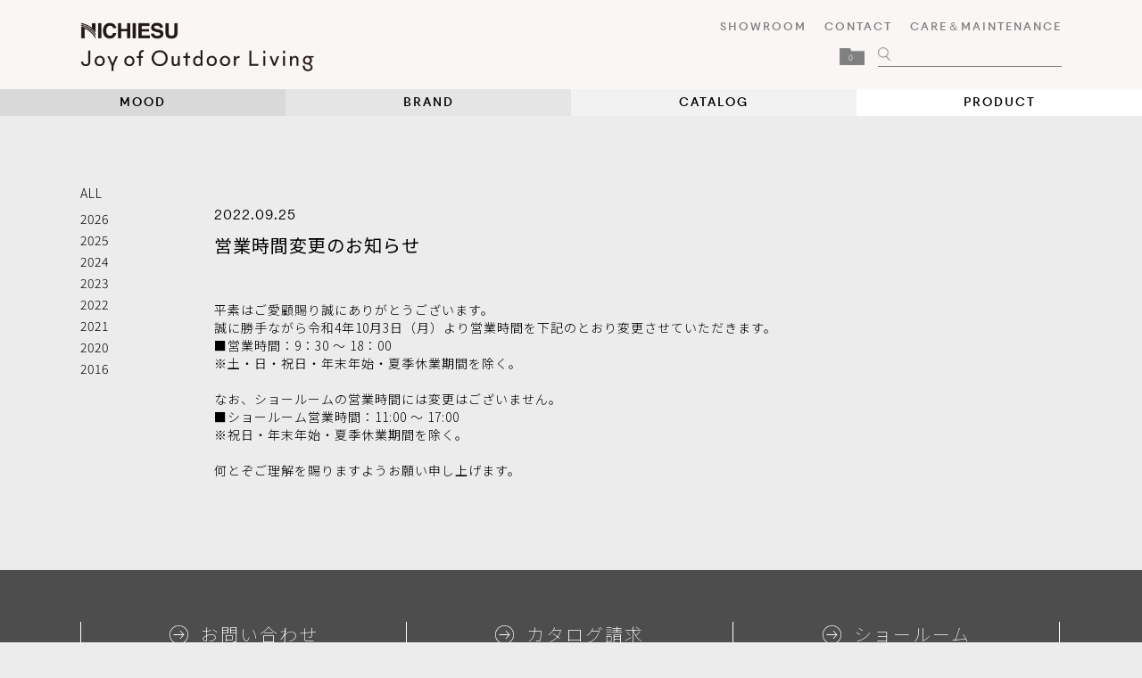

--- FILE ---
content_type: text/html; charset=UTF-8
request_url: https://www.nichiesu.com/news/20220925-1/
body_size: 9677
content:
<!DOCTYPE html>
<!--[if lt IE 7]>      <html class="no-js lt-ie9 lt-ie8 lt-ie7"> <![endif]-->
<!--[if IE 7]>         <html class="no-js lt-ie9 lt-ie8"> <![endif]-->
<!--[if IE 8]>         <html class="no-js lt-ie9"> <![endif]-->
<!--[if gt IE 8]><!-->
<html>
<head prefix="og:http://ogp.me/ns#">
<!-- Google Tag Manager -->
<script>(function(w,d,s,l,i){w[l]=w[l]||[];w[l].push({'gtm.start':
new Date().getTime(),event:'gtm.js'});var f=d.getElementsByTagName(s)[0],
j=d.createElement(s),dl=l!='dataLayer'?'&l='+l:'';j.async=true;j.src=
'https://www.googletagmanager.com/gtm.js?id='+i+dl;f.parentNode.insertBefore(j,f);
})(window,document,'script','dataLayer','GTM-NQ9QW5F');</script>
<!-- End Google Tag Manager -->

<!-- Google tag (gtag.js) -->
<script async src="https://www.googletagmanager.com/gtag/js?id=G-T61ESW99EE"></script>
<script>
  window.dataLayer = window.dataLayer || [];
  function gtag(){dataLayer.push(arguments);}
  gtag('js', new Date());

  gtag('config', 'G-T61ESW99EE');
</script>
<meta charset="UTF-8"/>
 <title>営業時間変更のお知らせ ｜ ニチエス NICHIESU | ガーデンファニチャーのニチエス株式会社</title>
<meta http-equiv="X-UA-Compatible" content="IE=Edge,chrome=1">
<meta http-equiv="Content-Script-Type" content="text/javascript">
<meta name="viewport" content="width=1280">
<meta name="format-detection" content="telephone=no">
<link rel="shortcut icon" href="images/common/favicon.png"/>
<meta name="description" content="アウトドアリビングのための専門のショールーム。世界から選りすぐったデザイン、素材、対候性能を備えた26の屋外家具ブランドを取り扱っています。テラス、バルコニー、ループトップ、庭、デッキなどあらゆる屋外空間をリビングに変える商品や情報がそろいます。"/>
<meta property="og:locale" content="ja_JP" />
<meta property="og:type" content="website" />
<meta property="og:title" content="ニチエス NICHIESU | ガーデンファニチャーのニチエス株式会社" />
<meta property="og:description" content="アウトドアリビングのための専門のショールーム。世界から選りすぐったデザイン、素材、対候性能を備えた26の屋外家具ブランドを取り扱っています。テラス、バルコニー、ループトップ、庭、デッキなどあらゆる屋外空間をリビングに変える商品や情報がそろいます。" />
<meta property="og:url" content="https://www.nichiesu.com/" />
<meta property="og:site_name" content="ニチエス NICHIESU | ガーデンファニチャーのニチエス株式会社" />
<meta name="twitter:card" content="summary" />
<meta name="twitter:description" content="アウトドアリビングのための専門のショールーム。世界から選りすぐったデザイン、素材、対候性能を備えた26の屋外家具ブランドを取り扱っています。テラス、バルコニー、ループトップ、庭、デッキなどあらゆる屋外空間をリビングに変える商品や情報がそろいます。" />
<meta name="twitter:title" content="ニチエス NICHIESU | ガーデンファニチャーのニチエス株式会社" />
<link rel="stylesheet" type="text/css" media="all" href="https://www.nichiesu.com/site/wp-content/themes/nichiesu/style.css?v=20260126">
    <link rel="canonical" href="https://www.nichiesu.com/news/20220925-1/" />
<script src="//ajax.googleapis.com/ajax/libs/jquery/1.11.0/jquery.min.js"></script>

<script src="https://www.nichiesu.com/site/wp-content/themes/nichiesu/js/common.js"></script>
<script src="https://www.nichiesu.com/site/wp-content/themes/nichiesu/js/header.bundle.js"></script>
<script src="https://ajax.googleapis.com/ajax/libs/jquery/3.2.1/jquery.min.js"></script>
    <script src="https://ajax.googleapis.com/ajax/libs/jquery/1.11.1/jquery.min.js"></script>
    <link href="https://fonts.googleapis.com/css2?family=Noto+Sans+JP:wght@100;300;400;500;700;900&display=swap" rel="stylesheet">
    <link rel="stylesheet" href="https://www.nichiesu.com/site/wp-content/themes/nichiesu/css/style-2.css?1742953048">
    <link rel="stylesheet" href="https://www.nichiesu.com/site/wp-content/themes/nichiesu/css/headfoot.css">
    <script src="https://www.nichiesu.com/site/wp-content/themes/nichiesu/js/modal.js"></script>
    <script src="https://www.nichiesu.com/site/wp-content/themes/nichiesu/js/slick.min.js"></script>
    <link rel="stylesheet" href="https://www.nichiesu.com/site/wp-content/themes/nichiesu/css/slick-2.css">
     <script src="https://www.nichiesu.com/site/wp-content/themes/nichiesu/js/search.js"></script>
     <link rel="icon" href="https://www.nichiesu.com/site/wp-content/themes/nichiesu/img/favicon.ico">
    <link rel="stylesheet" href="https://www.nichiesu.com/site/wp-content/themes/nichiesu/css/search.css">
    <script>
    (function($) {
        $(function() {
            var $header = $('.top-head');
            var $body = $('.main');
            var $foot = $('footer');
            $(window).scroll(function() {
                if ($(window).scrollTop() > 10) {
                    $header.addClass('fixed');
                } else {
                    $header.removeClass('fixed');
                }
            });
            $('#nav-toggle').click(function() {
                $header.toggleClass('open');
                $body.toggleClass('blur');
                $foot.toggleClass('blur');
            });
        });
    })(jQuery);
    </script>
    <script>
    $(function() {
        $('.slider').slick({
            autoplay: true,
            autoplaySpeed: 8000,
            speed: 4000,
            infinite: true,
            arrows: false,
            dots: true,
            centerMode: false,
            slidesToShow: 1,
            slidesToScroll: 1,
            pauseOnHover: false,
            focusOnSelect: true,
            fade: true,

        });

    });
    </script>
    <script>
    $(function() {
        $('.brand-slider').slick({
            autoplay: true,
            autoplaySpeed: 8000,
            speed: 4000,
            infinite: true,
            arrows: false,
            dots: true,
            centerMode: false,
            slidesToShow: 1,
            slidesToScroll: 1,
            pauseOnHover: false,
            focusOnSelect: true,
            fade: true,

        });

    });
    </script>
    <script>
    $(function() {
        $('.brand-mood-slider').slick({
            autoplay: true,
            autoplaySpeed: 8000,
            speed: 1000,
            infinite: true,
            arrows: true,
            dots: false,
            centerMode: false,
            slidesToShow: 3,
            slidesToScroll: 3,
            pauseOnHover: false,
            focusOnSelect: true,
            fade: false,
            prevArrow: '<img src="https://www.nichiesu.com/site/wp-content/themes/nichiesu/img/left.svg" class="slide-arrow prev-arrow">',
            nextArrow: '<img src="https://www.nichiesu.com/site/wp-content/themes/nichiesu/img/right.svg" class="slide-arrow next-arrow">'

        });

    });
    </script>
    <script>
    $(function() {
        $('.showroom-slider').slick({
            autoplay: true,
            autoplaySpeed: 8000,
            speed: 1000,
            infinite: true,
            arrows: true,
            dots: false,
            centerMode: false,
            slidesToShow: 5,
            slidesToScroll: 5,
            pauseOnHover: false,
            focusOnSelect: true,
            fade: false,
            prevArrow: '<img src="https://www.nichiesu.com/site/wp-content/themes/nichiesu/img/left.svg" class="slide-arrow prev-arrow">',
            nextArrow: '<img src="https://www.nichiesu.com/site/wp-content/themes/nichiesu/img/right.svg" class="slide-arrow next-arrow">'

        });

    });
    </script>

    <script>
    jQuery(function($) {
        function changeColor(selector, colors, time) {
            var curCol = 1,
                timer = setInterval(function() {
                    if (curCol === colors.length) curCol = 0;
                    $(selector).css("background-color", colors[curCol]);
                    curCol++;
                }, time);
        }
        $(window).load(function() {
            changeColor(".container", ["#FAF6F5", "#FDFCFD", "#F8FAF7", "#FAFAF5", "#F6F8FB", "#FAF7F4", "#F4F6FB", "#F9F9F8", "#F4F7F6", "#F6F8FA"], 56000);
        });
    });
    </script>
    <script>
    (function($) {

        $(function() {
            $(window).scroll(function() {
                var scr = $(window).scrollTop();
                if (scr > 1) {
                    $('#logo').addClass('logo-scroll');
                    $('#head-search').addClass('search-scroll');
                    $('#header-sc').addClass('head-scroll');
                    $('#header-sc').addClass('head-scroll');
                    $('#top-menu').addClass('top-page-button-scroll');
                } else {
                    $('#logo').removeClass('logo-scroll');
                    $('#head-search').removeClass('search-scroll');
                    $('#header-sc').removeClass('head-scroll');
                    $('#top-menu').removeClass('top-page-button-scroll');
                }
            })
        })
    })(jQuery);
    </script>
    <script type="text/javascript">
    $(document).ready(function() {

        $('.tab li').click(function() {
            if ($(this).hasClass('activecontents')) {
                $('.tabarea').hide();
                $('.tabarea1').hide();
                $($(this).find('label').attr('href')).fadeOut();
                $('.tab li').removeClass('activecontents');
            } else {
                $('.tab li').removeClass('activecontents');
                $('.tabarea').hide();
                $('.tabarea1').hide();
                $($(this).find('label').attr('href')).fadeIn();
                $(this).addClass('activecontents');
                $('.closetab li').addClass('activecontents');
            }
        })
    });
    </script>
    <meta name='robots' content='max-image-preview:large' />
	<style>img:is([sizes="auto" i], [sizes^="auto," i]) { contain-intrinsic-size: 3000px 1500px }</style>
	<link rel='dns-prefetch' href='//ajaxzip3.github.io' />
<script type="text/javascript">
/* <![CDATA[ */
window._wpemojiSettings = {"baseUrl":"https:\/\/s.w.org\/images\/core\/emoji\/16.0.1\/72x72\/","ext":".png","svgUrl":"https:\/\/s.w.org\/images\/core\/emoji\/16.0.1\/svg\/","svgExt":".svg","source":{"concatemoji":"https:\/\/www.nichiesu.com\/site\/wp-includes\/js\/wp-emoji-release.min.js?ver=6.8.3"}};
/*! This file is auto-generated */
!function(s,n){var o,i,e;function c(e){try{var t={supportTests:e,timestamp:(new Date).valueOf()};sessionStorage.setItem(o,JSON.stringify(t))}catch(e){}}function p(e,t,n){e.clearRect(0,0,e.canvas.width,e.canvas.height),e.fillText(t,0,0);var t=new Uint32Array(e.getImageData(0,0,e.canvas.width,e.canvas.height).data),a=(e.clearRect(0,0,e.canvas.width,e.canvas.height),e.fillText(n,0,0),new Uint32Array(e.getImageData(0,0,e.canvas.width,e.canvas.height).data));return t.every(function(e,t){return e===a[t]})}function u(e,t){e.clearRect(0,0,e.canvas.width,e.canvas.height),e.fillText(t,0,0);for(var n=e.getImageData(16,16,1,1),a=0;a<n.data.length;a++)if(0!==n.data[a])return!1;return!0}function f(e,t,n,a){switch(t){case"flag":return n(e,"\ud83c\udff3\ufe0f\u200d\u26a7\ufe0f","\ud83c\udff3\ufe0f\u200b\u26a7\ufe0f")?!1:!n(e,"\ud83c\udde8\ud83c\uddf6","\ud83c\udde8\u200b\ud83c\uddf6")&&!n(e,"\ud83c\udff4\udb40\udc67\udb40\udc62\udb40\udc65\udb40\udc6e\udb40\udc67\udb40\udc7f","\ud83c\udff4\u200b\udb40\udc67\u200b\udb40\udc62\u200b\udb40\udc65\u200b\udb40\udc6e\u200b\udb40\udc67\u200b\udb40\udc7f");case"emoji":return!a(e,"\ud83e\udedf")}return!1}function g(e,t,n,a){var r="undefined"!=typeof WorkerGlobalScope&&self instanceof WorkerGlobalScope?new OffscreenCanvas(300,150):s.createElement("canvas"),o=r.getContext("2d",{willReadFrequently:!0}),i=(o.textBaseline="top",o.font="600 32px Arial",{});return e.forEach(function(e){i[e]=t(o,e,n,a)}),i}function t(e){var t=s.createElement("script");t.src=e,t.defer=!0,s.head.appendChild(t)}"undefined"!=typeof Promise&&(o="wpEmojiSettingsSupports",i=["flag","emoji"],n.supports={everything:!0,everythingExceptFlag:!0},e=new Promise(function(e){s.addEventListener("DOMContentLoaded",e,{once:!0})}),new Promise(function(t){var n=function(){try{var e=JSON.parse(sessionStorage.getItem(o));if("object"==typeof e&&"number"==typeof e.timestamp&&(new Date).valueOf()<e.timestamp+604800&&"object"==typeof e.supportTests)return e.supportTests}catch(e){}return null}();if(!n){if("undefined"!=typeof Worker&&"undefined"!=typeof OffscreenCanvas&&"undefined"!=typeof URL&&URL.createObjectURL&&"undefined"!=typeof Blob)try{var e="postMessage("+g.toString()+"("+[JSON.stringify(i),f.toString(),p.toString(),u.toString()].join(",")+"));",a=new Blob([e],{type:"text/javascript"}),r=new Worker(URL.createObjectURL(a),{name:"wpTestEmojiSupports"});return void(r.onmessage=function(e){c(n=e.data),r.terminate(),t(n)})}catch(e){}c(n=g(i,f,p,u))}t(n)}).then(function(e){for(var t in e)n.supports[t]=e[t],n.supports.everything=n.supports.everything&&n.supports[t],"flag"!==t&&(n.supports.everythingExceptFlag=n.supports.everythingExceptFlag&&n.supports[t]);n.supports.everythingExceptFlag=n.supports.everythingExceptFlag&&!n.supports.flag,n.DOMReady=!1,n.readyCallback=function(){n.DOMReady=!0}}).then(function(){return e}).then(function(){var e;n.supports.everything||(n.readyCallback(),(e=n.source||{}).concatemoji?t(e.concatemoji):e.wpemoji&&e.twemoji&&(t(e.twemoji),t(e.wpemoji)))}))}((window,document),window._wpemojiSettings);
/* ]]> */
</script>
<style id='wp-emoji-styles-inline-css' type='text/css'>

	img.wp-smiley, img.emoji {
		display: inline !important;
		border: none !important;
		box-shadow: none !important;
		height: 1em !important;
		width: 1em !important;
		margin: 0 0.07em !important;
		vertical-align: -0.1em !important;
		background: none !important;
		padding: 0 !important;
	}
</style>
<link rel='stylesheet' id='wp-block-library-css' href='https://www.nichiesu.com/site/wp-includes/css/dist/block-library/style.min.css?ver=6.8.3' type='text/css' media='all' />
<style id='classic-theme-styles-inline-css' type='text/css'>
/*! This file is auto-generated */
.wp-block-button__link{color:#fff;background-color:#32373c;border-radius:9999px;box-shadow:none;text-decoration:none;padding:calc(.667em + 2px) calc(1.333em + 2px);font-size:1.125em}.wp-block-file__button{background:#32373c;color:#fff;text-decoration:none}
</style>
<style id='global-styles-inline-css' type='text/css'>
:root{--wp--preset--aspect-ratio--square: 1;--wp--preset--aspect-ratio--4-3: 4/3;--wp--preset--aspect-ratio--3-4: 3/4;--wp--preset--aspect-ratio--3-2: 3/2;--wp--preset--aspect-ratio--2-3: 2/3;--wp--preset--aspect-ratio--16-9: 16/9;--wp--preset--aspect-ratio--9-16: 9/16;--wp--preset--color--black: #000000;--wp--preset--color--cyan-bluish-gray: #abb8c3;--wp--preset--color--white: #ffffff;--wp--preset--color--pale-pink: #f78da7;--wp--preset--color--vivid-red: #cf2e2e;--wp--preset--color--luminous-vivid-orange: #ff6900;--wp--preset--color--luminous-vivid-amber: #fcb900;--wp--preset--color--light-green-cyan: #7bdcb5;--wp--preset--color--vivid-green-cyan: #00d084;--wp--preset--color--pale-cyan-blue: #8ed1fc;--wp--preset--color--vivid-cyan-blue: #0693e3;--wp--preset--color--vivid-purple: #9b51e0;--wp--preset--gradient--vivid-cyan-blue-to-vivid-purple: linear-gradient(135deg,rgba(6,147,227,1) 0%,rgb(155,81,224) 100%);--wp--preset--gradient--light-green-cyan-to-vivid-green-cyan: linear-gradient(135deg,rgb(122,220,180) 0%,rgb(0,208,130) 100%);--wp--preset--gradient--luminous-vivid-amber-to-luminous-vivid-orange: linear-gradient(135deg,rgba(252,185,0,1) 0%,rgba(255,105,0,1) 100%);--wp--preset--gradient--luminous-vivid-orange-to-vivid-red: linear-gradient(135deg,rgba(255,105,0,1) 0%,rgb(207,46,46) 100%);--wp--preset--gradient--very-light-gray-to-cyan-bluish-gray: linear-gradient(135deg,rgb(238,238,238) 0%,rgb(169,184,195) 100%);--wp--preset--gradient--cool-to-warm-spectrum: linear-gradient(135deg,rgb(74,234,220) 0%,rgb(151,120,209) 20%,rgb(207,42,186) 40%,rgb(238,44,130) 60%,rgb(251,105,98) 80%,rgb(254,248,76) 100%);--wp--preset--gradient--blush-light-purple: linear-gradient(135deg,rgb(255,206,236) 0%,rgb(152,150,240) 100%);--wp--preset--gradient--blush-bordeaux: linear-gradient(135deg,rgb(254,205,165) 0%,rgb(254,45,45) 50%,rgb(107,0,62) 100%);--wp--preset--gradient--luminous-dusk: linear-gradient(135deg,rgb(255,203,112) 0%,rgb(199,81,192) 50%,rgb(65,88,208) 100%);--wp--preset--gradient--pale-ocean: linear-gradient(135deg,rgb(255,245,203) 0%,rgb(182,227,212) 50%,rgb(51,167,181) 100%);--wp--preset--gradient--electric-grass: linear-gradient(135deg,rgb(202,248,128) 0%,rgb(113,206,126) 100%);--wp--preset--gradient--midnight: linear-gradient(135deg,rgb(2,3,129) 0%,rgb(40,116,252) 100%);--wp--preset--font-size--small: 13px;--wp--preset--font-size--medium: 20px;--wp--preset--font-size--large: 36px;--wp--preset--font-size--x-large: 42px;--wp--preset--spacing--20: 0.44rem;--wp--preset--spacing--30: 0.67rem;--wp--preset--spacing--40: 1rem;--wp--preset--spacing--50: 1.5rem;--wp--preset--spacing--60: 2.25rem;--wp--preset--spacing--70: 3.38rem;--wp--preset--spacing--80: 5.06rem;--wp--preset--shadow--natural: 6px 6px 9px rgba(0, 0, 0, 0.2);--wp--preset--shadow--deep: 12px 12px 50px rgba(0, 0, 0, 0.4);--wp--preset--shadow--sharp: 6px 6px 0px rgba(0, 0, 0, 0.2);--wp--preset--shadow--outlined: 6px 6px 0px -3px rgba(255, 255, 255, 1), 6px 6px rgba(0, 0, 0, 1);--wp--preset--shadow--crisp: 6px 6px 0px rgba(0, 0, 0, 1);}:where(.is-layout-flex){gap: 0.5em;}:where(.is-layout-grid){gap: 0.5em;}body .is-layout-flex{display: flex;}.is-layout-flex{flex-wrap: wrap;align-items: center;}.is-layout-flex > :is(*, div){margin: 0;}body .is-layout-grid{display: grid;}.is-layout-grid > :is(*, div){margin: 0;}:where(.wp-block-columns.is-layout-flex){gap: 2em;}:where(.wp-block-columns.is-layout-grid){gap: 2em;}:where(.wp-block-post-template.is-layout-flex){gap: 1.25em;}:where(.wp-block-post-template.is-layout-grid){gap: 1.25em;}.has-black-color{color: var(--wp--preset--color--black) !important;}.has-cyan-bluish-gray-color{color: var(--wp--preset--color--cyan-bluish-gray) !important;}.has-white-color{color: var(--wp--preset--color--white) !important;}.has-pale-pink-color{color: var(--wp--preset--color--pale-pink) !important;}.has-vivid-red-color{color: var(--wp--preset--color--vivid-red) !important;}.has-luminous-vivid-orange-color{color: var(--wp--preset--color--luminous-vivid-orange) !important;}.has-luminous-vivid-amber-color{color: var(--wp--preset--color--luminous-vivid-amber) !important;}.has-light-green-cyan-color{color: var(--wp--preset--color--light-green-cyan) !important;}.has-vivid-green-cyan-color{color: var(--wp--preset--color--vivid-green-cyan) !important;}.has-pale-cyan-blue-color{color: var(--wp--preset--color--pale-cyan-blue) !important;}.has-vivid-cyan-blue-color{color: var(--wp--preset--color--vivid-cyan-blue) !important;}.has-vivid-purple-color{color: var(--wp--preset--color--vivid-purple) !important;}.has-black-background-color{background-color: var(--wp--preset--color--black) !important;}.has-cyan-bluish-gray-background-color{background-color: var(--wp--preset--color--cyan-bluish-gray) !important;}.has-white-background-color{background-color: var(--wp--preset--color--white) !important;}.has-pale-pink-background-color{background-color: var(--wp--preset--color--pale-pink) !important;}.has-vivid-red-background-color{background-color: var(--wp--preset--color--vivid-red) !important;}.has-luminous-vivid-orange-background-color{background-color: var(--wp--preset--color--luminous-vivid-orange) !important;}.has-luminous-vivid-amber-background-color{background-color: var(--wp--preset--color--luminous-vivid-amber) !important;}.has-light-green-cyan-background-color{background-color: var(--wp--preset--color--light-green-cyan) !important;}.has-vivid-green-cyan-background-color{background-color: var(--wp--preset--color--vivid-green-cyan) !important;}.has-pale-cyan-blue-background-color{background-color: var(--wp--preset--color--pale-cyan-blue) !important;}.has-vivid-cyan-blue-background-color{background-color: var(--wp--preset--color--vivid-cyan-blue) !important;}.has-vivid-purple-background-color{background-color: var(--wp--preset--color--vivid-purple) !important;}.has-black-border-color{border-color: var(--wp--preset--color--black) !important;}.has-cyan-bluish-gray-border-color{border-color: var(--wp--preset--color--cyan-bluish-gray) !important;}.has-white-border-color{border-color: var(--wp--preset--color--white) !important;}.has-pale-pink-border-color{border-color: var(--wp--preset--color--pale-pink) !important;}.has-vivid-red-border-color{border-color: var(--wp--preset--color--vivid-red) !important;}.has-luminous-vivid-orange-border-color{border-color: var(--wp--preset--color--luminous-vivid-orange) !important;}.has-luminous-vivid-amber-border-color{border-color: var(--wp--preset--color--luminous-vivid-amber) !important;}.has-light-green-cyan-border-color{border-color: var(--wp--preset--color--light-green-cyan) !important;}.has-vivid-green-cyan-border-color{border-color: var(--wp--preset--color--vivid-green-cyan) !important;}.has-pale-cyan-blue-border-color{border-color: var(--wp--preset--color--pale-cyan-blue) !important;}.has-vivid-cyan-blue-border-color{border-color: var(--wp--preset--color--vivid-cyan-blue) !important;}.has-vivid-purple-border-color{border-color: var(--wp--preset--color--vivid-purple) !important;}.has-vivid-cyan-blue-to-vivid-purple-gradient-background{background: var(--wp--preset--gradient--vivid-cyan-blue-to-vivid-purple) !important;}.has-light-green-cyan-to-vivid-green-cyan-gradient-background{background: var(--wp--preset--gradient--light-green-cyan-to-vivid-green-cyan) !important;}.has-luminous-vivid-amber-to-luminous-vivid-orange-gradient-background{background: var(--wp--preset--gradient--luminous-vivid-amber-to-luminous-vivid-orange) !important;}.has-luminous-vivid-orange-to-vivid-red-gradient-background{background: var(--wp--preset--gradient--luminous-vivid-orange-to-vivid-red) !important;}.has-very-light-gray-to-cyan-bluish-gray-gradient-background{background: var(--wp--preset--gradient--very-light-gray-to-cyan-bluish-gray) !important;}.has-cool-to-warm-spectrum-gradient-background{background: var(--wp--preset--gradient--cool-to-warm-spectrum) !important;}.has-blush-light-purple-gradient-background{background: var(--wp--preset--gradient--blush-light-purple) !important;}.has-blush-bordeaux-gradient-background{background: var(--wp--preset--gradient--blush-bordeaux) !important;}.has-luminous-dusk-gradient-background{background: var(--wp--preset--gradient--luminous-dusk) !important;}.has-pale-ocean-gradient-background{background: var(--wp--preset--gradient--pale-ocean) !important;}.has-electric-grass-gradient-background{background: var(--wp--preset--gradient--electric-grass) !important;}.has-midnight-gradient-background{background: var(--wp--preset--gradient--midnight) !important;}.has-small-font-size{font-size: var(--wp--preset--font-size--small) !important;}.has-medium-font-size{font-size: var(--wp--preset--font-size--medium) !important;}.has-large-font-size{font-size: var(--wp--preset--font-size--large) !important;}.has-x-large-font-size{font-size: var(--wp--preset--font-size--x-large) !important;}
:where(.wp-block-post-template.is-layout-flex){gap: 1.25em;}:where(.wp-block-post-template.is-layout-grid){gap: 1.25em;}
:where(.wp-block-columns.is-layout-flex){gap: 2em;}:where(.wp-block-columns.is-layout-grid){gap: 2em;}
:root :where(.wp-block-pullquote){font-size: 1.5em;line-height: 1.6;}
</style>
<link rel='stylesheet' id='tablepress-default-css' href='https://www.nichiesu.com/site/wp-content/plugins/tablepress/css/build/default.css?ver=3.1.3' type='text/css' media='all' />
<link rel='stylesheet' id='malinky-ajax-pagination-css' href='https://www.nichiesu.com/site/wp-content/plugins/malinky-ajax-pagination/css/style.css' type='text/css' media='all' />
<script type="text/javascript" src="https://www.nichiesu.com/site/wp-includes/js/jquery/jquery.min.js?ver=3.7.1" id="jquery-core-js"></script>
<script type="text/javascript" src="https://www.nichiesu.com/site/wp-includes/js/jquery/jquery-migrate.min.js?ver=3.4.1" id="jquery-migrate-js"></script>
<link rel="https://api.w.org/" href="https://www.nichiesu.com/wp-json/" /><link rel="EditURI" type="application/rsd+xml" title="RSD" href="https://www.nichiesu.com/site/xmlrpc.php?rsd" />
<meta name="generator" content="WordPress 6.8.3" />
<link rel='shortlink' href='https://www.nichiesu.com/?p=25461' />
<link rel="alternate" title="oEmbed (JSON)" type="application/json+oembed" href="https://www.nichiesu.com/wp-json/oembed/1.0/embed?url=https%3A%2F%2Fwww.nichiesu.com%2Fnews%2F20220925-1%2F" />
<link rel="alternate" title="oEmbed (XML)" type="text/xml+oembed" href="https://www.nichiesu.com/wp-json/oembed/1.0/embed?url=https%3A%2F%2Fwww.nichiesu.com%2Fnews%2F20220925-1%2F&#038;format=xml" />
<script>
  (function(i,s,o,g,r,a,m){i['GoogleAnalyticsObject']=r;i[r]=i[r]||function(){
  (i[r].q=i[r].q||[]).push(arguments)},i[r].l=1*new Date();a=s.createElement(o),
  m=s.getElementsByTagName(o)[0];a.async=1;a.src=g;m.parentNode.insertBefore(a,m)
  })(window,document,'script','https://www.google-analytics.com/analytics.js','ga');

  ga('create', 'UA-23475034-1', 'auto');
  ga('send', 'pageview');

</script></head>
<header>
    <!-- <div class="top-head" id="time"> -->
    <div class="top-head container" id="header-sc">
        <div class="inner">
            <div id="mobile-head">
                <h1 id="logo"><a href="https://www.nichiesu.com"><img class="logo-main" src="https://www.nichiesu.com/site/wp-content/themes/nichiesu/img/logo.png" alt=""><br><img class="logo-s" src="https://www.nichiesu.com/site/wp-content/themes/nichiesu/img/logo-cap.png" alt=""></a></h1>

            </div>
            <div class="flex-col" id="head-search">
                <nav id="global-nav" class="menu">
                    <ul class="clearfix">
                        <li><a href="https://www.nichiesu.com/show-room">SHOWROOM</a></li>
                        <li><a href="https://www.nichiesu.com/contact">CONTACT </a></li>
                        <li><a href="https://www.nichiesu.com/q_a">CARE＆MAINTENANCE</a></li>
                    </ul>
                </nav>

                    <ul class="top-search">
                <li class="folder">
                    <a class="btn_favorite" href="https://www.nichiesu.com/favorite/">
                       <span><img src="https://www.nichiesu.com/site/wp-content/themes/nichiesu/img/folder.png" alt=""></span><span
                                id="js_header_favorite">0</span></a>
                </li>
                <li class="search">

                             <form action="https://www.nichiesu.com/search" method="GET">
                        <button> <img src="https://www.nichiesu.com/site/wp-content/themes/nichiesu/img/search.png" alt=""></button>
<input type="text" name="q" value="" autocomplete="off" placeholder="">
<!-- <input type="submit" value="検索"> -->
</form>

                </li>
            </ul>

                    <!-- <span class="search"><img src="https://www.nichiesu.com/site/wp-content/themes/nichiesu/img/search.png" alt=""></span> -->

            </div>
        </div>
    </div>
</header>
<body data-rsssl=1 class="g5">
    <div id="top-menu">
        <div class="top-page-button">
            <ul>
                <li class="g1">
                    <a href="https://www.nichiesu.com">MOOD</a>
                </li>
                <li class="g2"><a href="https://www.nichiesu.com/brand">BRAND</a></li>
                <li class="g3"><a href="https://www.nichiesu.com/catalog">CATALOG</a></li>
                <li class="g4"><a href="https://www.nichiesu.com/products">PRODUCT</a></li>
            </ul>
        </div>
    </div>

<meta name='robots' content='max-image-preview:large' />
	<style>img:is([sizes="auto" i], [sizes^="auto," i]) { contain-intrinsic-size: 3000px 1500px }</style>
	<link rel='dns-prefetch' href='//ajaxzip3.github.io' />
<link rel="https://api.w.org/" href="https://www.nichiesu.com/wp-json/" /><link rel="EditURI" type="application/rsd+xml" title="RSD" href="https://www.nichiesu.com/site/xmlrpc.php?rsd" />
<meta name="generator" content="WordPress 6.8.3" />
<link rel='shortlink' href='https://www.nichiesu.com/?p=25461' />
<link rel="alternate" title="oEmbed (JSON)" type="application/json+oembed" href="https://www.nichiesu.com/wp-json/oembed/1.0/embed?url=https%3A%2F%2Fwww.nichiesu.com%2Fnews%2F20220925-1%2F" />
<link rel="alternate" title="oEmbed (XML)" type="text/xml+oembed" href="https://www.nichiesu.com/wp-json/oembed/1.0/embed?url=https%3A%2F%2Fwww.nichiesu.com%2Fnews%2F20220925-1%2F&#038;format=xml" />
<script>
  (function(i,s,o,g,r,a,m){i['GoogleAnalyticsObject']=r;i[r]=i[r]||function(){
  (i[r].q=i[r].q||[]).push(arguments)},i[r].l=1*new Date();a=s.createElement(o),
  m=s.getElementsByTagName(o)[0];a.async=1;a.src=g;m.parentNode.insertBefore(a,m)
  })(window,document,'script','https://www.google-analytics.com/analytics.js','ga');

  ga('create', 'UA-23475034-1', 'auto');
  ga('send', 'pageview');

</script><div class="main">
    <div class="g5">
        <div class="main-inner">
            <div class="news-area">
               
                <div class="news-sidebar">
                    <ul>
                        <li><a href="https://www.nichiesu.com/news"> ALL</a></li>
                    </ul>
                    	<li><a href='https://www.nichiesu.com/news/2026/'>2026</a></li>
	<li><a href='https://www.nichiesu.com/news/2025/'>2025</a></li>
	<li><a href='https://www.nichiesu.com/news/2024/'>2024</a></li>
	<li><a href='https://www.nichiesu.com/news/2023/'>2023</a></li>
	<li><a href='https://www.nichiesu.com/news/2022/'>2022</a></li>
	<li><a href='https://www.nichiesu.com/news/2021/'>2021</a></li>
	<li><a href='https://www.nichiesu.com/news/2020/'>2020</a></li>
	<li><a href='https://www.nichiesu.com/news/2016/'>2016</a></li>
                </div>
                <div class="news-single-contents">
                                     　
                                    <p class="data">2022.09.25</p>   
                    <h2>
                        営業時間変更のお知らせ                    </h2>

                       

<div class="single-news-img">
                                            </div>
   
                    
                    
                        <p>平素はご愛顧賜り誠にありがとうございます。</p>
<p>誠に勝手ながら令和4年10月3日（月）より営業時間を下記のとおり変更させていただきます。</p>
<p>■営業時間：9：30 ～ 18：00</p>
<p>※土・日・祝日・年末年始・夏季休業期間を除く。</p>
<p>&nbsp;</p>
<p>なお、ショールームの営業時間には変更はございません。</p>
<p>■ショールーム営業時間：11:00 ～ 17:00</p>
<p>※祝日・年末年始・夏季休業期間を除く。</p>
<p>&nbsp;</p>
<p>何とぞご理解を賜りますようお願い申し上げます。</p>
                   
                </div>
            </div>
            　
                                </div>
    </div>
</div>
<script type="speculationrules">
{"prefetch":[{"source":"document","where":{"and":[{"href_matches":"\/*"},{"not":{"href_matches":["\/site\/wp-*.php","\/site\/wp-admin\/*","\/site\/wp-content\/uploads\/*","\/site\/wp-content\/*","\/site\/wp-content\/plugins\/*","\/site\/wp-content\/themes\/nichiesu\/*","\/*\\?(.+)"]}},{"not":{"selector_matches":"a[rel~=\"nofollow\"]"}},{"not":{"selector_matches":".no-prefetch, .no-prefetch a"}}]},"eagerness":"conservative"}]}
</script>
<script type="text/javascript" src="//ajaxzip3.github.io/ajaxzip3.js?ver=20140807" id="ajaxzip3-script-js"></script>
<script type="text/javascript" id="malinky-ajax-pagination-main-js-js-extra">
/* <![CDATA[ */
var malinkySettings = {"1":{"theme_defaults":"Twenty Sixteen","posts_wrapper":"#pagelist","post_wrapper":".list","pagination_wrapper":".pagenavi","next_page_selector":".pagenavi a:first","paging_type":"load-more","infinite_scroll_buffer":"20","ajax_loader":"<img src=\"https:\/\/www.nichiesu.com\/site\/wp-content\/plugins\/malinky-ajax-pagination\/img\/loader.gif\" alt=\"AJAX Loader\" \/>","load_more_button_text":"MORE +","loading_more_posts_text":"Loading...","callback_function":""}};
var malinkySettings = {"1":{"theme_defaults":"Twenty Sixteen","posts_wrapper":"#pagelist","post_wrapper":".list","pagination_wrapper":".pagenavi","next_page_selector":".pagenavi a:first","paging_type":"load-more","infinite_scroll_buffer":"20","ajax_loader":"<img src=\"https:\/\/www.nichiesu.com\/site\/wp-content\/plugins\/malinky-ajax-pagination\/img\/loader.gif\" alt=\"AJAX Loader\" \/>","load_more_button_text":"MORE +","loading_more_posts_text":"Loading...","callback_function":""}};
/* ]]> */
</script>
<script type="text/javascript" src="https://www.nichiesu.com/site/wp-content/plugins/malinky-ajax-pagination/js/main.js" id="malinky-ajax-pagination-main-js-js"></script>
<footer>
    <div class="footer-outin">
        <div class="footer-inner">
            <div class="flex-bt">
                <ul class="foot-menu-head">
                    <li><a href="https://www.nichiesu.com/contact"><img src="https://www.nichiesu.com/site/wp-content/themes/nichiesu/img/button-icon.png" alt="">お問い合わせ</a></li>
                    <li><a href="https://www.nichiesu.com/catalog"><img src="https://www.nichiesu.com/site/wp-content/themes/nichiesu/img/button-icon.png" alt="">カタログ請求</a></li>
                    <li><a href="https://www.nichiesu.com/show-room"><img src="https://www.nichiesu.com/site/wp-content/themes/nichiesu/img/button-icon.png" alt="">ショールーム</a></li>
                    <!--  <li><a href="">ダウンロード　2D／3D<img src="https://www.nichiesu.com/site/wp-content/themes/nichiesu/img/button-icon.png" alt=""></a></li> -->
                </ul>
            </div>
            <div class="foot-logo">
                <img src="https://www.nichiesu.com/site/wp-content/themes/nichiesu/img/logo-w.png" alt="">
            </div>
            <div class="foot-list">
                <div class="foot-right">
                    <div class="col-foot1">
                        <p class="foot-title"><a href="https://www.nichiesu.com">MOOD</a></p>
                        <ul class="foot-list-menu">
                           <li><a href="https://www.nichiesu.com/mood/lounging/">Lounging</a></li>
                           <li><a href="https://www.nichiesu.com/mood/dining/">Dining</a></li>
                           <li><a href="https://www.nichiesu.com/mood/relaxation/">Relaxation</a></li>
                            <li><a href="https://www.nichiesu.com/mood/landscape/">Landscape</a></li>
                           <li><a href="https://www.nichiesu.com/mood/atmosphere/">Atmosphere</a></li>
                          <!--  <li><a href="https://www.nichiesu.com">Contract</a></li> -->
                        </ul>
                        <p class="foot-title2"><a href="https://www.nichiesu.com/catalog">CATALOG</a></p>
                        <p class="foot-title2"><a href="https://www.nichiesu.com/products">PRODUCT</a></p>
                    </div>
                    <div class="col-foot2">
                        <p class="foot-title"><a href="https://www.nichiesu.com/brand">BRAND</a></p>
                        <ul class="foot-list-menu">
                            <li><a href="https://www.nichiesu.com/brand/dedon">DEDON</a></li>
                            <li><a href="https://www.nichiesu.com/brand/tribu">TRIBU</a></li>
                            <li><a href="https://www.nichiesu.com/brand/gloster">GLOSTER</a></li>
                            <li><a href="https://www.nichiesu.com/brand/gandiablasco-gan-diabla">GANDIA BLASCO/GAN/DIABLA</a></li>
                            <li><a href="https://www.nichiesu.com/brand/fermob">FERMOB</a></li>
                            <li><a href="https://www.nichiesu.com/brand/maiori">MAIORI</a></li>
                            <li><a href="https://www.nichiesu.com/brand/dessi-mobel">DESSI-MOBEL</a></li>
                            <li><a href="https://www.nichiesu.com/brand/tapas">TAPAS</a></li>
                            <li><a href="https://www.nichiesu.com/brand/splendor-jati-muse">SPLENDOR/JATI/MUSE</a></li>
                            <!-- <li><a href="https://www.nichiesu.com/brand/dd">D.d</a></li> -->
                            <li><a href="https://www.nichiesu.com/brand/grosfillex">GROSFILLEX</a></li>
                            <!--<li><a href="https://www.nichiesu.com/brand/bd">BD</a></li> -->
                            <li><a href="https://www.nichiesu.com/brand/serralunga">SERRALUNGA</a></li>
                            <li><a href="https://www.nichiesu.com/brand/slide">SLIDE</a></li>

                        </ul>
                    </div>
                    <div class="col-foot3">
                        <p class="foot-title"><a href="">　</a></p>
                        <ul class="foot-list-menu">
                            <li><a href="https://www.nichiesu.com/brand/lugano">LUGANO</a></li>
                            <li><a href="https://www.nichiesu.com/brand/uhlmann">UHLMANN</a></li>
                            <li><a href="https://www.nichiesu.com/brand/tuuci">TUUCI</a></li>
                            <li><a href="https://www.nichiesu.com/brand/market-umbrella">MARKET UMBRELLA</a></li>
                            <li><a href="https://www.nichiesu.com/brand/bench">BENCH</a></li>
                            <li><a href="https://www.nichiesu.com/brand/werzalit">WERZALIT</a></li>
                            <li><a href="https://www.nichiesu.com/brand/original">ORIGINAL</a></li>
                            <li><a href="https://www.nichiesu.com/brand/siesta">SIESTA</a></li>
                            <li><a href="https://www.nichiesu.com/brand/ecosmart-fire">ECOSMART FIRE</a></li>
                            <li><a href="https://www.nichiesu.com/brand/maiori-la-lamp">MAIORI LA LAMP</a></li>
                            <!--<li><a href="https://www.nichiesu.com/brand/dickson">DICKSON</a></li> -->
                            <li><a href="https://www.nichiesu.com/brand/barbeque-grill">BARBEQUE GRILL</a></li>
                            <!--  <li><a href="https://www.nichiesu.com/brand/equipments-baggage-rack">EQUIPMENTS/BAGGAGE RACK</a></li> -->
                        </ul>
                    </div>
                </div>
                <div class="foot-left">
                    <div class="col-l">
                        <p><a class="m35" href="https://www.nichiesu.com/news"> NEWS</a></p>
                        <!-- <p> <a class="m35" href="https://www.nichiesu.com">Coverage</a></p>
                                <p><a class="m35" href="">Project</a></p> -->
                      <!--   <p><a class="m35" href="https://www.facebook.com/Nichiesu" target="_blank">Facebook</a></p> -->
                        <p> <a class="m35" href="https://www.instagram.com/nichiesu/" target="_blank">Instagram</a></p>
                        <p><a class="m85" href="https://www.nichiesu.com/q_a">CARE＆MAINTENANCE</a></p>
                        <p><a class="m85" href="https://www.nichiesu.com/favorite">お気に入り一覧</a></p>
                      <!--    <p><a class="m85" href="https://www.eshop-nichiesu.com/" target="_blank">OUTLET SHOP</a></p> -->
                    </div>
                    <div class="col-l">
                        <p><a class="m35" href="https://www.nichiesu.com/company">COMPANY</a></p>
                        <p><a class="m35" href="https://www.nichiesu.com/recruit">RECRUIT</a></p>
                        <p><a class="m35" href="https://www.nichiesu.com/privacy-policy">PRIVACY POLICY</a></p>
                        <a href="https://www.nichiesu.com/download" class="download-area">
                            <img src="https://www.nichiesu.com/site/wp-content/themes/nichiesu/img/footer.svg" alt="">
                        </a>
                    </div>
                </div>
            </div>
        </div>
    </div>
</footer>
<script src="https://www.nichiesu.com/site/wp-content/themes/nichiesu/js/products_ctrl.js?1613960761"></script>
</body>

</html>

--- FILE ---
content_type: text/css
request_url: https://www.nichiesu.com/site/wp-content/themes/nichiesu/style.css?v=20260126
body_size: -105
content:
@charset "UTF-8";
/*
Theme Name:nichiesu
Theme URI:
Description:nichiesu
Author:nichiesu
Author URI:
Version:_1.0
*/


--- FILE ---
content_type: text/css
request_url: https://www.nichiesu.com/site/wp-content/themes/nichiesu/css/style-2.css?1742953048
body_size: 9018
content:
@charset "UTF-8";

*,
*:before,
*:after {
    -moz-box-sizing: border-box;
    -webkit-box-sizing: border-box;
    box-sizing: border-box;
}

/*================共通========================*/

@font-face {
    font-family: 'newpanam-medium';
    src: url('../font/NewPanamSkyline-Medium-WebXL.woff2') format('woff2'),
        url('../font/NewPanamSkyline-Medium-WebXL.woff') format('woff'),
        url('../font/NewPanamSkyline-Medium-WebXL.ttf') format('truetype'),
        url('../font/NewPanamSkyline-Medium-WebS.woff2') format('woff2'),
        url('../font/NewPanamSkyline-Medium-WebS.woff') format('woff'),
        url('../font/NewPanamSkyline-Medium-WebS.ttf') format('truetype');
    ;
}

@font-face {
    font-family: 'newpanam-regular';
    src: url('../font/NewPanamSkyline-Regular-WebXL.woff2') format('woff2'),
        url('../font/NewPanamSkyline-Regular-WebXL.woff') format('woff'),
        url('../font/NewPanamSkyline-Regular-WebXL.ttf') format('truetype'),
        url('../font/NewPanamSkyline-Regular-WebS.woff2') format('woff2'),
        url('../font/NewPanamSkyline-Regular-WebS.woff') format('woff'),
        url('../font/NewPanamSkyline-Regular-WebS.ttf') format('truetype');
}

html {
    min-width: 100%;
    overflow-x: hidden;
    margin: 0 !important;
    padding: 0;

}

body {
    color: #000;
    word-wrap: break-word !important;
    font-family: 'Noto Sans JP', 'メイリオ', sans-serif;
    font-weight: 400;
    font-style: normal;
    margin: 0;
    min-width: 100%;


}


.in {
    animation: fadeIn 3s ease 0s 1 normal;
    -webkit-animation: fadeIn 3s ease 0s 1 normal;
}

@keyframes fadeIn {
    0% {
        opacity: 0
    }

    100% {
        opacity: 1
    }
}

@-webkit-keyframes fadeIn {
    0% {
        opacity: 0
    }

    100% {
        opacity: 1
    }
}


html,

div,
span,
object,
iframe,
h1,
h2,
h3,
h4,
h5,
h6,
p,
blockquote,
pre,
abbr,
address,
cite,
code,
del,
dfn,
em,
img,
ins,
kbd,
q,
samp,
small,
strong,
sub,
sup,
var,
b,
i,
dl,
dt,
dd,
ol,
ul,
li,
fieldset,
form,
label,
legend,
table,
caption,
tbody,
tfoot,
thead,
tr,
th,
td,
article,
aside,
canvas,
details,
figcaption,
figure,
footer,
header,
hgroup,
menu,
nav,
section,
summary,
time,
mark,
audio,
video {
    margin: 0;
    padding: 0;
    border: 0;
    outline: 0;
    vertical-align: baseline;
    background: transparent;
}

a {
    text-decoration: none;

}

button {
    background-color: transparent;
    border: none;
    cursor: pointer;
    outline: none;
    padding: 0;
    appearance: none;
}

p,
a {
    font-family: 'Noto Sans JP', 'メイリオ', sans-serif;
    font-style: normal;

    color: #000;
    font-size: 14px;
    font-weight: 300;
    line-height: 20px;
    letter-spacing: 1px;
}

a {
    cursor: pointer;

}

h1,
h2,
h3,
h4,
h5,
h6 {
    font-size: 100%;
    font-family: 'newpanam-regular', 'Noto Sans JP', 'メイリオ', sans-serif;
    letter-spacing: 1px;
    font-style: normal;
    font-weight: 300;
}

#mobile-head h1 {
    font-weight: 900;
    font-size: 20px;
    line-height: 0;
    z-index: 999;

}

h2 {
    font-size: 25px;
    line-height: 45px;
    font-weight: 300;
}

h3 {
    font-size: 24px;

    line-height: 22px;
}

h4 {
    font-size: 20px;
    margin-top: 7px;
    line-height: 14px;
}

h5 {
    font-size: 16px;
    line-height: 14px;
    display: inline-block;
}

.s-col4 h5 {
    letter-spacing: 2px;
}

.news-in h3 a {
    font-size: 24px;
    line-height: 30px;
    margin-bottom: 35px;
    font-family: 'Noto Sans JP', 'メイリオ', sans-serif;
}

ul li {
    list-style: none;
    letter-spacing: 1px;
}

img {
    width: 100%;
    height: auto;
    vertical-align: bottom;
}

.g1 {
    background: #d9d9d9;
}

.g2 {
    background: #e5e5e5;
}

.g3 {
    background: #f2f2f2;
}

.g4 {
    background: #ffffff;
}

.g5 {
    background: #ECECEC;
}

.g6 {
    background: #ededed;
}

header {

    text-align: left;
    width: 100%;
    margin: 0 auto;
    padding: 0;
    overflow: hidden;
    height: 100px;

}

.flex-col {
    display: flex;
    flex-direction: column;

}

.mail {
    position: fixed;
    top: 2vh;
    right: 2vw;
    z-index: 999;
    width: 50px;
    transition: 0.5s;
    opacity: 1;
}

.mail img:hover {
    transition: 0.5s;
    opacity: 0.5;
}

.border {
    box-sizing: border-box;
    border: 30px solid #000;
    width: 100vw;
    height: 100vh;
    position: fixed;
    top: 0;
    left: 0;
    z-index: 99;
}

.works {
    position: fixed;
    bottom: 26vh;
    right: 5vw;
    z-index: 999;
}

.works p {
    font-family: 'Noto Sans JP', 'メイリオ', sans-serif;
    font-weight: 900;
    font-size: 100px;
    line-height: 100px;
    letter-spacing: 5px;
}

.main {
    position: relative;
    max-width: 1280px;
    width: 100%;
    overflow: hidden;
    margin: 0 auto;

}

.hello {
    position: absolute;
    bottom: 40%;
    left: 0;
    z-index: -1;
}

.hello p {
    font-family: 'Noto Sans JP', 'メイリオ', sans-serif;
    font-weight: 900;
    font-size: 100px;

    line-height: 100px;
    letter-spacing: 5px;
    color: #bdbdbd;
}

.swiper-wrapper {
    transition-timing-function: linear !important;
}

.swiper-slide img {
    width: 82%;
    transition: 0.5s;
    opacity: 1;
}

.swiper-slide img:hover {

    transition: 0.5s;
    opacity: 0.5;
}

.swiper-slide source {
    width: 82%;
    transition: 0.5s;
    opacity: 1;
}

.swiper-slide source:hover {

    transition: 0.5s;
    opacity: 0.5;
}

.swiper-container {
    /*width: 100vw !important;
    height: 100vh !important;*/
    /* padding: 100px 0 !important;*/
    position: absolute;
    top: 50%;
    left: 0%;
    transform: translateY(-50%);
    -webkit-transform: translateY(-50%);
    -ms-transform: translateY(-50%);
    width: 100vw;
}

.img-txt p,
.img-txt h2,
.img-txt a {
    position: relative;
    padding-left: 40px;
    transition: 0.5s;
    opacity: 1;

}

.img-txt a:hover {

    transition: 0.5s;
    opacity: 0.5;

}

.img-txt p::before,
.img-txt h2::before,
.img-txt a::before {
    content: '';
    position: absolute;
    top: 50%;
    left: 0%;
    transform: translateY(-50%);
    -webkit-transform: translateY(-50%);
    -ms-transform: translateY(-50%);
    width: 20px;
    height: 1px;
    background-color: #000;
}

.top-slide .slide-area img {
    width: 100%;
    /*height: 620px;*/
    height: 100%;
    max-height: 620px;
    object-fit: cover;
}

.top-slide .slick-slide img {
    display: block;
    margin-bottom: 5px;
}

.top-slide ul.slick-dots {
    position: absolute;
    bottom: 44px;
    display: flex;
    justify-content: center;
    width: 100%;
}

.top-slide .slick-list {
    position: relative;
    display: block;
    overflow: inherit;
    margin: 0;
    padding: 0 0 0px;
}

.caption {
    font-size: 12px;
    line-height: 38px;
}

/*
h2.caption-dedon {
    font-size: 30px !important;
    position: relative;
    letter-spacing: 2px;
    vertical-align: baseline;
    display: inline-block;
    line-height: 23px;

}

h2.caption-dedon::after {
    content: 'DEDON';
    font-size: 14px;
    position: absolute;
    right: -77px;
    bottom: 2px;

    line-height: 13px;
    padding-left: 6px;
    letter-spacing: 1px;
    font-family: 'newpanam-regular' !important;
}

h2.caption-dedon::before {
    content: '';

    position: absolute;

    right: -12px;
    bottom: -0.5px;
    height: 17px;
    width: 1px;
    background: #000;
}*/
h2.title-main {
    font-size: 30px !important;
    position: relative;
    letter-spacing: 2px;
    vertical-align: baseline;
    display: inline-block;
    line-height: 23px;
}

.caption-title {
    font-size: 14px;
    letter-spacing: 2px;
    line-height: 14px;
    font-family: 'newpanam-regular' !important;
    position: relative;
    padding-left: 20px;
    display: inline-block;
    vertical-align: middle;
    margin-top: 1px;
}

.caption-title::before {
    content: '';
    margin-right: 10px;
    margin-left: 10px;
    height: 17px;
    width: 1px;
    position: absolute;
    background: #000;
    left: 0;
    top: -2px;
}

h3.title-main {
    font-size: 24px !important;
    position: relative;
    vertical-align: baseline;
    display: inline-block;
    letter-spacing: 2px;

}

.news h3 {
    font-size: 24px !important;
    position: relative;
    vertical-align: baseline;
    display: inline-block;
    letter-spacing: 2px;

}

*:focus {
    outline: none;
}

/*h3.caption-dedon::after {
    content: 'DEDON';
    font-size: 14px;
    position: absolute;

    right: -70px;
    bottom: 1px;

    line-height: 12px;
    padding-left: 8px;
}

h3.caption-dedon::before {
    content: '';
    font-size: 14px;
    position: absolute;

    right: -12px;
    bottom: 0px;
    height: 16px;
    width: 1px;
    background: #000;
}
*/
h4.title-main {
    font-size: 20px !important;
    position: relative;
    vertical-align: baseline;
    display: inline-block;
    letter-spacing: 2px;

}

/*h4.caption-dedon::after {
    content: 'DEDON';
    font-size: 12px;
    position: absolute;
    right: -62px;
    bottom: 0px;
    border-left: 1px solid #000;
    line-height: 12px;
    padding-left: 8px;
}
*/
h4 .caption-title {
    font-size: 12px;
    letter-spacing: 2px;
    line-height: 12px;
    font-family: 'newpanam-regular' !important;
    position: relative;
    padding-left: 20px;
    display: inline-block;
    vertical-align: middle;
}

h4 .caption-title::before {
    content: '';
    margin-right: 10px;
    margin-left: 10px;
    height: 14px;
    width: 1px;
    position: absolute;
    background: #000;
    left: 0;
    top: 0px;
}

h5.title-main {
    font-size: 16px !important;
    position: relative;
    vertical-align: baseline;
    display: inline-block;
    letter-spacing: 2px;

}

h5 .caption-title {
    font-size: 12px;
    letter-spacing: 2px;
    line-height: 12px;
    font-family: 'newpanam-regular' !important;
    position: relative;
    padding-left: 20px;
    display: inline-block;
    vertical-align: middle;
}

h5 .caption-title::before {
    content: '';
    margin-right: 10px;
    margin-left: 10px;
    height: 14px;
    width: 1px;
    position: absolute;
    background: #000;
    left: 0;
    top: 0px;
}

button {
    letter-spacing: 1px;
}


/*h5.caption-dedon::after {
    content: 'DEDON';
    font-size: 12px;
    position: absolute;
    right: -62px;
    bottom: -1px;
    border-left: 1px solid #000;
    line-height: 12px;
    padding-left: 8px;
}*/

.main-inner {

    width: 100%;
    max-width: 1160px;
    min-width: 900px;
    margin: 0 auto;
    padding: 109px 30px 78px;


}

.brand-main-inner {
    width: 100%;
    max-width: 1100px;
    min-width: 900px;
    margin: 0 auto;
    padding: 80px 0 80px;


}

.brand-main-inner2 {
    width: 100%;
    max-width: 1100px;
    min-width: 900px;
    margin: 0 auto;
    padding: 75px 0 80px;


}

.contents {
    margin: 34px 0 0;
}


.contents2 {
    margin: 20px 0 0;
}

.news-in {

    background: url(../img/news.png);
    background-size: cover;
    background-repeat: no-repeat;
    margin-bottom: 3px;
    display: flex;
    align-items: center;
    justify-content: center;

    padding-top: 56.2962%;
    position: relative;

}

.news-txt-in {
    width: 100%;
    height: 100%;
    max-height: 280px;
    overflow: hidden;
    position: absolute;
    display: flex;
    flex-direction: column;
    justify-content: space-between;
    top: 50%;
    left: 50%;
    transform: translate(-50%, -50%);
    -webkit-transform: translate(-50%, -50%);
    -ms-transform: translate(-50%, -50%);
    padding: 30px 50px;
}

.news-top-item {
    display: flex;
    justify-content: space-between;

}

.news-txt-in a {
    font-size: 12px;
    line-height: 24px;
}

.news-txt-in p {
    font-size: 12px;

}

.news-txt-in .news-top-date {
    width: 105px;
    text-align: right;
}

.news-txt-in .news-top-title {
    width: 70%;
    overflow: hidden;
    white-space: nowrap;
}

.top-news-time {
    position: relative;
    padding-left: 30px;
    display: block;
}

.top-news-time::before {
    content: '';
    width: 20px;
    background: #000;
    height: 1px;
    position: absolute;
    top: 50%;
    left: 3%;
    transform: translateY(-50%);
    -webkit-transform: translateY(-50%);
    -ms-transform: translateY(-50%);
}

.dining-slider ul.slick-dots {
    position: absolute;
    bottom: 45px;
    display: flex;
    justify-content: center;
    width: 100%;
}

.dining-slider .slick-slide img {
    display: block;
    object-fit: cover;
    max-height: 304px;
    /*height: 100%;*/
    margin-bottom: 3px;
}

.landscape-slider {
    max-height: 147px;
    margin-bottom: 0px;
    height: 100%;
}

.landscape-slider .slick-slide img {
    display: block;
    object-fit: cover;
    max-height: 147px;
    /*    height: 100%;*/

}


/*.delivery-slider {
    max-height: 147px;
    height: 100%;
    margin-bottom: 0px;
    overflow: hidden;
}
*/
.delivery-slider .slick-slide img {
    display: block;
    object-fit: cover;
    max-height: 147px;
    margin-bottom: 0px;
    /*   height: 100%;*/
}

.s-col4 {
    width: calc(25% - 10px);
}

.s-col4 .slick-list {
    position: relative;
    display: block;
    overflow: hidden;
    margin: 0;
    padding: 0px 0 1px !important;
}

.col4 .wh-inner {
    display: flex;
    justify-content: space-between;
    align-items: center;
    max-height: 200px;
    height: 100%;
    margin-bottom: 0px !important;
}

.relaxation-slider {
    max-height: 200px;
    /*    height: 100%;*/
    margin-bottom: 2px;
    overflow: hidden;
}

.relaxation-slider .slick-slide img {
    display: block;
    object-fit: cover;
    max-height: 200px;
    /*    height: 100%;*/
    margin-bottom: 2px;
}

.atmosphere-slider .slick-slide img {
    display: block;
    object-fit: cover;
    max-height: 200px;
    min-height: 200px;
    /*    height: 100%;*/

}

.atmosphere-slider .slick-dots li button,
.relaxation-slider .slick-dots li button,
.dining-slider .slick-dots li button {
    width: 20px !important;
    margin: 0 5px;
}

.landscape-slider .slick-dots li button,
.delivery-slider .slick-dots li button {
    width: 13px !important;
    margin: 0 3.5px;
}

.col3 {
    width: calc(33.333% - 10px);
}

.contract {
    position: relative;
    width: 100%;
    padding-top: 55.4716%;
    overflow: hidden;
}

.contract-img {
    position: absolute;
    top: 0;
    left: 0;
    width: 100%;
    height: 100%;
}

.col4 {
    width: calc(25% - 10px);
    /*   height: 100%;*/
    max-height: 147px;
    position: relative;
    /*    display: flex;
    align-items: center;
    justify-content: center;*/
    z-index: 1;

}

a.col4 {
    font-size: 20px;
    text-align: center;
    font-family: 'newpanam-regular' !important;
    /*padding: 20px;*/
    letter-spacing: 2px;
}

.flex-bt.contents.ali-f {
    align-items: flex-start;
}

.col4 img {}

.col-4txts {
    position: absolute;
    top: 50%;
    left: 50%;
    transform: translate(-50%, -50%);
    -webkit-transform: translate(-50%, -50%);
    -ms-transform: translate(-50%, -50%);
    width: 100%;
    z-index: 1;
}

.wh-area {
    background-color: #fff;
}

.wh-txt {
    color: #fff !important;
}

.wh-inner {
    display: flex;
    justify-content: space-between;
    align-items: center;
    height: 200px;
    margin-bottom: 3px;
}

.col4 .wh-inner {

    height: 147px;

}

.wh-inner img {
    width: 212px;
}

.col4 .wh-inner img {
    width: 156px;
}

.wh-inner p {
    text-align: center;
    font-size: 18px;
    margin: 0 auto;
}

.col4 .wh-inner p {
    text-align: center;
    font-size: 13px;
    margin: 0 auto;
}

.dining {
    width: calc(50% - 10px);
    max-width: 540px;

}

.news {
    width: calc(50% - 10px);


}

.top20 {
    margin-top: 20px;
}

.flex-bt {
    display: flex;
    justify-content: space-between;
}

/* モーダルCSS */
.modalArea {
    display: none;
    position: fixed;
    z-index: 10;
    /*サイトによってここの数値は調整 */
    top: 0;
    left: 0;
    width: 100%;
    height: 100%;
}

.modalArea img {
    width: 100%;

}

.modalBg {
    width: 100%;
    height: 100%;
    background-color: rgba(255, 255, 255, 0.6);
}

.modalWrapper {
    position: absolute;
    top: 50%;
    left: 50%;
    transform: translate(-50%, -50%);
    width: 50%;
    background-color: #fff;
}

.modal-content {
    width: 600px;
    margin: 0;
    background: #fff;
    position: fixed;
    display: none;
    padding: 10px 20px 50px;
    z-index: 999;

}

#modal-overlay {
    z-index: 60;
    display: none;
    position: fixed;
    top: 0;
    left: 0;
    width: 100%;
    height: 120%;
    background-color: rgba(0, 0, 0, 0.75);
}

#modal-close {
    position: absolute;
    top: 21px;
    right: 2rem;
    cursor: pointer;
    width: 35px;
}

#modal-close:hover {
    opacity: 0.5;
    transition: 0.3s;
}

#modal-close img,
    {
    width: 25px;
}

#modal-content-01.modal-content {
    width: 55%;
    margin: 0;
    background: #fff;
    position: fixed;
    display: none;
    padding: 10px 75px 30px;
    z-index: 1003;
}

div#modal-content-01 {
    padding: 10px;
}

div#modal-content-01 h2 {
    text-align: center;
    font-size: 20pt;
    border-bottom: 1px solid;
    padding-bottom: 15px;
    margin-bottom: 20px;
    font-weight: 900;
}

div#modal-content-01 .label {
    font-size: 10px;

}

input[type="text"],
input[type="email"],
input[type="tel"],
input[type="number"] {
    width: 100%;
    border: 1px solid #000;
    height: 30px;
    margin-bottom: 10px;
    background: #fff;
}

textarea {
    width: 100%;
    height: 100px !important;

    border: 1px solid #000;
    height: 30px;

    background: #fff;
}

input.wpcf7-form-control.wpcf7-text.wpcf7-validates-as-required.contactad {
    width: 80%;
}

input.wpcf7-form-control.wpcf7-text.wpcf7-tel.wpcf7-validates-as-required.wpcf7-validates-as-tel.contacttel {
    width: 80%;
}

input[type="submit"] {
    background-color: #ffffff;
    border-radius: 5px;
    padding: 10px 30px;
    border: 1px solid;
    margin: 25px 10px 10px 0;
    transition: 0.5s;
    cursor: pointer;
}

div.wpcf7-mail-sent-ok {
    border: 1px solid #000;
}

div.wpcf7-response-output {
    margin: 2em 0.5em 1em;
    padding: 0.2em 1em;

    color: #fff;
}


input[type="submit"]:hover {
    background-color: #ACACAC;
    transition: 0.5s;
}

span.wpcf7-not-valid-tip {
    color: #fff;
}


.wpcf7-form-control-wrap {
    display: block;
}

span.wpcf7-list-item {
    margin: 0 30px 0 0;
    /*項目右側の余白設定と、デフォルトの左側の余白を打ち消す*/
    position: relative;
}

.wpcf7-list-item-label {
    cursor: pointer;
    /*labelにhoverした時にカーソルを表示させる*/
    font-size: 16px;
    /*項目のフォントサイズ*/
}

.wpcf7 input[type="checkbox"] {
    opacity: 0;
    position: absolute;
    top: 5px;
    left: -3px;
    cursor: pointer;
    z-index: 99;
}

.wpcf7-list-item-label::before {
    /*チェックボックスのデザイン*/
    border: 0;
    content: "";
    display: inline-block;
    height: 15px;
    margin-right: 10px;
    position: relative;
    top: -1px;
    vertical-align: middle;
    width: 15px;
    background: #fff;
}


.wpcf7 input[type="checkbox"]:checked+.wpcf7-list-item-label::after {
    background: url("../img/contact-check.png") no-repeat center;
    background-size: contain;
    content: "";
    display: block;
    height: 11px;
    left: 2px;
    position: absolute;
    top: 8px;
    width: 11px;
}

/*input[type="checkbox"]:checked + .wpcf7-list-item-label::before {

    background-color: #e6e6e6;
}*/

.main-area {
    display: flex;
    justify-content: space-between;

}

.left-area {
    width: calc(30% - 30px);
}

.right-area {
    width: calc(70% - 30px);
    display: flex;
    flex-wrap: wrap;
}

.right-in {
    width: calc(30% - 15px);
    margin-top: 30px;
}

.red {
    width: 30px;
    height: 30px;
    background-color: #ff0000;
}

.yellow {
    width: 30px;
    height: 30px;
    background-color: #ffe000;
}

.blue {
    width: 30px;
    height: 30px;
    background-color: #0066ff;
}

.green {
    width: 30px;
    height: 30px;
    background-color: #0CCC24;
}

.colorarea {
    display: flex;
    align-items: center;
}

.colorarea li {
    font-size: 10px;
}

.single-contents {
    display: flex;
    justify-content: space-between;
    padding: 30px;
}

.single-left {
    width: calc(50% - 15px);
}

.single-right {
    width: calc(50% - 15px);
}

.single-img-area {
    display: flex;
    justify-content: space-around;
    flex-wrap: wrap;
}

.thum img {
    object-fit: cover;

    width: 300px;
    height: 200px;
}

.single-img-area img {
    width: 200px;
    object-fit: cover;
}

.slide1 {
    height: 100vh;
    width: 100vw;
    background-color: #d2d2d2;
}

.slide2 {
    height: 100vh;
    width: 100vw;
    background-color: #888888;
}

.slide3 {
    height: 100vh;
    width: 100vw;
    background-color: #4e4e4e;
}

.flex {
    width: 100%;
    display: flex;
    justify-content: center;
    align-items: center;
}

.button a {
    padding: 20px 40px;
    display: block;
    margin: 0 30px;
}

a.g1 {
    background: #d2d2d2;
}

a.g2 {
    background: #888888;
}

a.g3 {
    background: #4e4e4e;
    color: #fff !important;
}

/*-----------Show Room------------*/

.showroom-inner {
    padding: 96px 50px 90px;
}


.showroom-top {
    display: flex;
    justify-content: space-between;
}

.showroom-top h4 {
    margin: 0;
    line-height: 20px;
    letter-spacing: 2px;
}

.showroom-top img {
    margin-bottom: 20px;
}

.showroom-top-item {
    max-width: 460px;
    width: 100%;
}

.showroom-top-item:first-child {
    max-width: 500px;
    width: 100%;
    padding-right: 40px;
}

.showroom-top-item:last-child {
    max-width: 500px;
    width: 100%;
    padding-left: 40px;
}

.showroom-top-item p {
    line-height: 25px;
}

.showroom-info-title {
    margin-top: 29px;
    font-weight: 500 !important;
}

.showroom-top-item img {
    opacity: 1;
    transition: 0.5s;
}

.showroom-top-item:hover img {
    opacity: 0.6;
    transition: 0.5s;
}

.shoroom-head-img {
    padding-top: 30px;
    width: 100%;
    margin: 0 auto;
    min-width: 900px;
}

.top-showroom-slide .slide-area img {
    width: 100%;
    height: 500px;
    object-fit: cover;
}

.top-showroom-slide ul.slick-dots {
    position: absolute;
    bottom: 25px;
    display: flex;
    justify-content: center;
    width: 100%;
}

.atmosphere-slider .slick-list {

    padding: 0 0 00px;
}

.showroom-contents-inner {
    padding: 70px 50px 67px;
    max-width: 1100px;
    width: 100%;
    min-width: 900px;
    margin: 0 auto;

}


.showroom-txt-area {
    width: 520px;
}

.showroom-map-area {
    width: 400px;
}

.showroom-txt-area h2 {
    font-family: 'Noto Sans JP', 'メイリオ', sans-serif !important;
    font-size: 18px;
    margin-bottom: 18px;
    font-weight: 500;
    line-height: 18px;
}

.showroom-txt-area p {
    line-height: 25px;
    margin-bottom: 6px;
}

.showroom-slide-area {
    margin-top: 80px;
}

.brand-slide-area {
    margin-top: 60px;
}

.showroom-slide-area h4 {
    margin-bottom: 9px;
    letter-spacing: 2px;
}

.brand-slide-area h4 {
    margin-bottom: 10px;
    letter-spacing: 2px;
}

.brand-slide-area2 {
    margin-top: 80px;
    letter-spacing: 2px;
}

.brand-slide-area2 .slick-list {

    padding: 0 0 0px;
}

.showroom-slide-area2 h4 {
    margin-bottom: 20px;
    letter-spacing: 2px;
}

.brand-slide-area2 h4 {
    margin-bottom: 9px;
    letter-spacing: 2px;
}

.showroom-slider .slick-slide img {
    display: inline-block;
    max-width: 160px;
    height: 160px;
    object-fit: contain;
}

.showroom-slider .slide-area.slick-slide a {
    max-width: 180px;
    height: 180px;
    display: flex;
    background: #fff;
    align-items: center;
    justify-content: center;
}

.brand-mood-slider .slick-slide,
.showroom-slider .slick-slide {

    padding: 0 5px;
}

.prev-arrow,
.next-arrow {
    width: 25px;
}

.slide-arrow {
    position: absolute;
    top: 50%;
    margin-top: -15px;
}

.prev-arrow {
    left: -50px;


}

.next-arrow {
    right: -50px;
}

.showroom-slider .slick-track {
    position: relative;
    top: 0;
    left: 0;
    display: flex;
    justify-content: space-between;
    margin-left: 0;
    margin-right: 0;
}

.showroom-slide-area .brand-mood-slider .slick-list {
    padding: 0;
}


.showroom-slider .slick-list {
    max-width: 1021px;
    padding: 0 0 0px;
    width: 100%;
}

.brand-inner {
    display: flex;
    flex-wrap: wrap;
    justify-content: space-between;
}

.brand-items p {
    font-family: 'newpanam-regular', 'Noto Sans JP', 'メイリオ', sans-serif;
    font-weight: 400;
    line-height: 14px;
    letter-spacing: 2px;
}

.brand-items {
    width: 261px;
    margin-bottom: 44px;
    text-align: center;
}

.brand-items:last-child {

    margin-bottom: 0px;

}

.brand-img-action {
    margin: auto;
    position: relative;
    margin-bottom: 13px;
}

.brand-img-action img {
    width: 100%;
    animation-name: brand-img-action;
    -webkit-animation-name: brand-img-action;
    animation-duration: 20s;
    -webkit-animation-duration: 20s;
    animation-iteration-count: infinite;
    -webkit-animation-iteration-count: infinite;
    opacity: 0;
}

.brand-img-action .brand-item-slider1 {
    display: block;
    margin: 0 auto;
    /*mix-blend-mode: multiply;*/
}

.margin-bottom-0 {
    border-bottom: 0 !important;
    margin-bottom: 0 !important;
}

.multiply {
    mix-blend-mode: multiply;
}

.brand-img-action .brand-item-slider2 {
    animation-delay: 10s;
    -webkit-animation-delay: 10s;
    position: absolute;
    top: 0;
    left: 0;

}

@keyframes brand-img-action {
    0% {
        opacity: 0;
    }

    25.5% {
        opacity: 1;
    }

    45% {
        opacity: 1;
    }

    55% {
        opacity: 0;
    }
}

@-webkit-keyframes brand-img-action {
    0% {
        opacity: 0;
    }

    25.5% {
        opacity: 1;
    }

    45% {
        opacity: 1;
    }

    55% {
        opacity: 0;
    }
}

.brand-detail-contents-inner {
    padding: 0px 50px 00px;
}

.brand-detail-txt-area {
    max-width: 350px;
    width: calc(100% - 390px)
}

.brand-detail-txt-area h2 {
    font-size: 30px;
    margin-bottom: 27px;
    line-height: 20px;
    font-family: 'newpanam-regular', 'Noto Sans JP', 'メイリオ', sans-serif;
    letter-spacing: 2px;
}

.top30 {
    margin-top: 28px;
}

.brand-detail-txt-area h3 {
    font-size: 16px;
    font-weight: 600;
    line-height: 25px;
    font-family: 'newpanam-regular', 'Noto Sans JP', 'メイリオ', sans-serif;
    letter-spacing: 2px;

}

.brand-detail-txt-area p {
    line-height: 25px;

}

.brand-detail-txt-area a {
    text-decoration: underline;
    font-size: 16px;
    line-height: 28px;
}

.detail-txt-bottom {
    margin-bottom: 40px;
}

.brand-slider {
    margin-bottom: 35px;
}

.brand-slider .slick-list {

    padding: 0 0 0px;
}

.brand-detail-img-area {
    max-width: 600px;
    width: calc(100% - 350px);
}

video {
    width: 100%;
}

.movie-area {
    max-width: 600px;
    width: 100%;
}

.brand-slider .slick-dots li button {
    width: 40px;
    height: 2px;
    margin: 0 10px;
    background: #000;
    transition: 0.3s;
    opacity: .5;
}

.brand-mood-slider .slick-slide img {
    display: block;
    max-width: 317px;
    width: 100%;
    height: 180px;
    object-fit: cover;
}

.brand-mood-slider .slick-list {
    width: 1021px;
    width: 100%;
}

.brand-mood-slider .slick-track {
    position: relative;
    top: 0;
    left: 0;
    display: flex;
    justify-content: space-between;
    margin-left: auto;
    margin-right: auto;
}

.other-brand {
    display: flex;
    justify-content: space-between;
    margin-top: 42px;
}

.other-brand-item {
    width: 165px;
    display: block;

}

.catalog-inner {
    width: 800px;
    margin: 0 auto;
    display: flex;
    justify-content: space-between;
}

.catalog-inner a {
    line-height: 12px;
    text-align: center;
    text-decoration: underline;
    transition: 0.5s;
    opacity: 1;
    display: block;

}

.catalog-inner a:hover {
    line-height: 12px;
    text-align: center;
    text-decoration: underline;
    transition: 0.5s;
    opacity: 0.5;
}

.catalog-inner img {
    margin-bottom: 30px;
}

.catalog-item {
    width: 400px;

}

.c-i-r-inner {
    margin-bottom: 54px;
}

.catalog-item-right {
    width: 300px;
}

.mood-detail-top {
    margin-top: 30px;

}

.mood-detail-top img {
    width: 100%;

}

.mood-detail-top div {
    position: relative;
    overflow: hidden;
}

.mood-detail-top div::before {
    content: '';
    display: block;
    padding-top: 56.25%;
    /* 16:9 */
}

.mood-detail-top div img {
    position: absolute;
    top: 0;
    bottom: 0;
    left: 0;
    right: 0;
    margin: auto;
    width: 100%;
}

.mood-item-area {
    width: 800px;
    margin: 0 auto;

}

.mood-item-capntion-area {
    width: 800px;
    margin: 0 auto;
    margin-top: 2px;

}

.mood-item-area h2 {
    margin-bottom: 12px;
    font-size: 20px;
    line-height: 28px;
    letter-spacing: 2px;
}

.mood-item-area-img {
    margin-top: 20px;

}

/*.mood-item-area img{
     margin-bottom: 20px;
}*/
.mood-item-area .highimg img {
    max-width: 480px;
    margin: 0 auto;
    display: block;
}

.highimg-caption {
    max-width: 480px;
    margin: 0 auto;
    display: block;
}

.highimg-caption p {
    font-size: 12px;
    line-height: 15px;
}

.mood-detail-txtarea {
    margin: 70px auto 0;
    width: 800px;

}

.mood-item-capntion-area p {
    font-size: 12px;
    line-height: 15px;
}

.acd-check {
    display: none;
}

.acd-label {
    font-weight: 300;
    color: #000;
    display: inline-block;
    margin-bottom: 1px;

    position: relative;
    font-size: 14px;
    cursor: pointer;
    letter-spacing: 1px;

}

.acd-label:after {

    box-sizing: border-box;
    content: '';
    display: block;
    background: url("../img/qabutton.png");

    width: 13px;
    height: 8px;
    background-size: 100%;
    background-repeat: no-repeat;
    position: absolute;
    right: -20px;
    top: 50%;
    transform: translateY(-50%);
    -webkit-transform: translateY(-50%);
    -ms-transform: translateY(-50%);

    transition: 0.5s;
}

.acd-content {

    display: block;
    height: 0;
    opacity: 0;
    padding: 20px 0 0 0px;
    transition: .25s;
    visibility: hidden;
    margin-bottom: 10px;
}

.acd-content p:before {
    content: 'A.';
    position: absolute;
    left: 20px;
}

.acd-content p {
    padding-left: 40px;
    position: relative;
    width: 540px;
    line-height: 30px;
    margin-top: -8px;
}

.acd-check:checked+.acd-label:after {
    content: '';
    background: url("../img/qabutton.png");

    width: 13px;
    height: 8px;
    background-size: 100%;
    background-repeat: no-repeat;
    transform: rotate(180deg);
    transition: 0.5s;
}

.acd-check:checked+.acd-label+.acd-content {
    height: auto;
    opacity: 1;
    padding: 20px 0 0 0px;
    visibility: visible;
    transition: 0.5s;
    margin-bottom: 50px;
}

.qa-inner {
    display: flex;
    justify-content: space-between;
}

.qa-img {
    width: 540px;
}

.qa-area h2 {
    font-size: 20px;
    font-weight: 400;
    line-height: 20px;

}

.qa-area h3 {
    font-size: 14px;
    font-weight: 500;
    line-height: 14px;
    margin-bottom: 19px;
}

.faq01 img {
    width: 350px;
}

.faq02 img,
.faq03 img,
.faq04 img,
.faq05 img {
    width: 140px;
}

.qa-contents {
    margin-top: 50px;
}

.news-area {
    display: flex;
    justify-content: space-between;
}

.news-sidebar {
    width: 150px
}

.news-sidebar li {
    list-style-type: none;
}

li.on-list a {
    font-weight: 500 !important;
}

.news-sidebar ul li {
    list-style: none;
    line-height: 0;
    margin-bottom: 9px;
}

.news-sidebar ul li a {
    line-height: 14px;
}

.news-contents {
    width: 950px;

}

.news-in-contents {

    display: flex;
    flex-wrap: wrap;
    justify-content: space-between;
}

.news-single-contents {
    width: 950px;
}

.news-single-contents .case-img_full {
    width: 65%;
    padding-top: 2em;
}

.news-single-contents .case-img_small {
    width: 30%;
    padding-top: 2em;
}

.news-single-contents .case-img_logo {
    width: 20%;
    padding-top: 2em;
}

.news-thum {
    width: 375px;
    margin-bottom: 80px;
}

.news-txt {
    width: 525px;
    margin-bottom: 80px;
}

.news-txt .data {
    font-size: 16px;
    font-family: 'newpanam-regular', 'Noto Sans JP', 'メイリオ', sans-serif;
    /* letter-spacing: 1px;*/
    font-style: normal;
    font-weight: 300;
    margin-bottom: 8px;
}

.news-single-contents .data {
    font-size: 16px;
    font-family: 'newpanam-regular', 'Noto Sans JP', 'メイリオ', sans-serif;
    line-height: 16px;
    font-style: normal;
    font-weight: 300;
    margin-bottom: 8px;
}

.news-txt h2 {
    font-size: 20px;
    font-family: 'Noto Sans JP', 'メイリオ', sans-serif;
    /* letter-spacing: 1px;*/
    font-style: normal;
    font-weight: 300;
    margin-bottom: 26px;
    line-height: 20px;

}

.fvrt_head {
    display: flex;
    justify-content: space-between;
}

.fvrt_head button {
    text-decoration: underline;
}

.fvrt_head h1 {
    font-size: 20px;
    font-family: 'newpanam-regular', 'Noto Sans JP', 'メイリオ', sans-serif;
    /* letter-spacing: 1px;*/
    font-style: normal;
    font-weight: 500;
    line-height: 24px;
}

section#favorite {
    max-width: 1100px;
    width: 100%;
    margin: 0 auto 80px;
}

.fvrt-thmb-in {
    width: 350px;
    height: 350px;
    background: #fff;
    display: flex;
    align-items: center;
}


.fvrt_achr {
    display: flex;
    /*justify-content: space-between;*/
    /*    flex-wrap: wrap;*/
    padding: 30px 0;

}

.fvrt_outline {
    border-bottom: 1px solid #fff;

}

.fvrt_outline:last-child {
    border-bottom: 0px solid #fff;
}

.fvrt_thmb {
    width: 350px;
    margin-right: 60px;
}

.fvrt_txt {
    max-width: 590px;
    width: 100%;
}

.fvrt_txt h2 a {
    font-size: 20px;
    font-family: 'newpanam-regular', 'Noto Sans JP', 'メイリオ', sans-serif;
    /* letter-spacing: 1px;*/
    font-style: normal;
    font-weight: 300;
    line-height: 35px;
    margin-bottom: 19px;
    display: block;

}

.fvrt button {
    background: #fff;
    display: block;
    padding: 1px 0 0;
    font-size: 14px;
    margin: 30px auto 0;
    width: 165px;
    height: 25px;
}

.favorite-mid {
    font-size: 20px;
    font-weight: 400;
}

.favorite-txt-left {
    width: 70px;
}

.favorite-txt-right {
    width: 520px;
}

.flex-favorite {
    width: 100%;
    margin-bottom: 12px;
    display: flex;
    align-items: center;
}

p.favorite-contact {
    text-align: center;
    margin-top: 80px;
}

.favorite-contact a {
    font-size: 14px;
    padding: 14px 0px;
    text-align: center;
    margin: 0 auto;
    display: inline-block;
    border: 1px solid;
    width: 330px;
    height: 50px;
}

.contact-height {
    line-height: 18px !important;
}

.txt-contents {
    border-bottom: 1px solid #fff;
    margin-bottom: 40px;
}

.malinky-load-more a {
    width: 300px;
    height: 50px;
    line-height: 48px;
    font-size: 16px;
    cursor: pointer;
    text-align: center;
    background-color: #e6e6e6;
    margin: 0 auto;
    transition: all 0.1s linear;
    display: block;
}

.page-area-txt p {
    margin-bottom: 35px;
    font-size: 14px;
}

.page-area-txt h2 {
    font-size: 14px;
    font-weight: 500;
    margin-bottom: 0;
    line-height: 14px;
}

.list-items-other {
    margin-top: 30px;
    display: flex;
    flex-wrap: wrap;
    margin-bottom: 35px;
}

.list-items-other li {
    margin-bottom: 18px;
    font-size: 14px;
}


.list-items-left {
    width: 175px;
}

.list-items-right {
    width: 925px;
}

.main-inner.cad-main-area {
    padding: 84px 0 55px;
}

.cad-sidebar {
    width: 240px;
}

.cad-sidebar .acd-content {
    display: block;
    height: 0;
    opacity: 0;
    padding: 0px 0 0 0px;
    transition: .5s;
    visibility: hidden;
    transition: 0.5s;
    margin-bottom: 10px;
}

.cad-sidebar .acd-check:checked+.acd-label+.acd-content {
    height: auto;
    opacity: 1;
    padding: 0px 0 0 0px;
    visibility: visible;
    transition: 0.2s;
    margin-bottom: 10px;
}

.cad-sidebar .acd-label:after {
    box-sizing: border-box;
    content: '';
    display: block;
    background: none;
    width: 13px;
    height: 8px;
    background-size: 100%;
    background-repeat: no-repeat;
    position: absolute;
    right: -20px;
    top: 50%;
    transform: translateY(-50%);
    -webkit-transform: translateY(-50%);
    -ms-transform: translateY(-50%);
    transition: 0.2s;
}

.cad-sidebar .acd-check:checked+.acd-label:after {
    content: '';
    background: none;
    width: 13px;
    height: 8px;
    background-size: 100%;
    background-repeat: no-repeat;
    transform: rotate(180deg);
    transition: 0.5s;
}

.cad-sidebar .acd-label {
    color: #000;
    display: inline-block;
    margin-bottom: 1px;
    position: relative;
    font-size: 12px;
    cursor: pointer;
}

ul.aboutmenuarea {
    margin: -5px 0;
}

.tab label {
    cursor: pointer;
    line-height: 24px;
}

.tab li {
    font-size: 12px;
}

ul.tab {
    padding-left: 13px;
}

li.activecontents label {
    font-weight: 500;
}

.cad-main {
    width: 860px;
}

.tabarea {
    display: none;
}

.activecontents {
    position: relative;
}

.cad-area {
    display: flex;
    flex-wrap: wrap;
    justify-content: space-between;
}

.download-main {
    display: flex;

}

.cad-main-area h2 {
    font-size: 20px;
    line-height: 20px;
    font-family: 'Noto Sans JP', 'メイリオ', sans-serif;
    /* letter-spacing: 1px;*/
    font-style: normal;
    font-weight: 400;
    margin-bottom: 50px;
}

.cad-items {
    width: 270px;
    height: 180px;
    margin-bottom: 50px;
}

.cad-bottom-0 {
    margin-bottom: 0 !important
}

.cad-items img {
    width: 270px;
    height: 155px;
    object-fit: cover;
    margin-bottom: 10px;
}

.post_password input[type="password"] {
    border: none;
    width: 300px;
    height: 20px;
    display: block;
}

.post_password input[type="submit"] {
    background-color: #ffffff;
    border-radius: 0;
    padding: 0;
    border: none;
    margin: 15px 0;
    transition: 0.5s;
    cursor: pointer;
    width: 46px;
    height: 16px;
    font-size: 10px;
}

.password-txt {
    margin-top: 32px;
}

.password-txt p {
    line-height: 17px;
}

.contact-main .main-inner {
    padding: 109px 0 56px;
}

.contact-inner {
    width: 800px;
    margin: 0 auto;
}

.contact-top-txt {
    margin-bottom: 24px;
    padding-bottom: 22px;
    border-bottom: 1px solid #fff;

}

.contact-top-txt h2 {
    font-size: 20px;
    line-height: 20px;
    margin-bottom: 20px;
    font-weight: 400;
}

.contact-top-txt p {
    font-family: 'Noto Sans JP', 'メイリオ', sans-serif;
    font-style: normal;
    color: #000;
    font-size: 14px;
    font-weight: 300;
    line-height: 25px;
    letter-spacing: 1px;
}

.contact-top-txt a {
    text-decoration: underline;
}

.red-f {
    color: #FF0000;
}

.contactform {
    display: flex;
    flex-wrap: wrap;
}

.contact-left {
    width: 250px;
    text-align: right;
    padding-right: 40px;
    font-size: 14px !important;
    margin-bottom: 50px;
    line-height: 14px;
}

.contact-right {
    width: 550px;
    margin-bottom: 50px;
    line-height: 14px;
}

.contact-right,
.contact-right textarea,
.contact-right input,
.contact-right .lbl_cckbx {
    font-size: 14px;
}

.contact-catalog {
    line-height: 20px;
}

li.contact-right:last-child {
    margin-bottom: 0;
}

.contactform span.wpcf7-list-item {
    display: block;
    margin: 0 0 8px 0;
}

.contactform textarea {
    width: 100%;
    height: 100px !important;
    border: 0;
    height: 30px;
    background: #fff;
}

.contactform select.wpcf7-form-control.wpcf7-select.wpcf7-validates-as-required {
    width: 300px;
    height: 20px;
    border: 0;
}

.contactform input[type="text"],
.contactform input[type="email"],
.contactform input[type="tel"],
.contactform input[type="number"] {
    width: 100%;
    border: 0;
    height: 20px;
    display: block;
    margin-bottom: 0;
    background: #fff;
}

.contactform input[type="select"] {
    width: 300px;
    border: 0;
    height: 20px;
    display: block;
    margin-bottom: 0;
    background: #fff;
}

.contactform select {
    outline: none;
    border: 0;
    width: 300px;
    display: block;
    height: 20px;
    padding: 2px 3px;
}


.contactform .select {
    background: #fff;
    height: 20px;
    width: 300px;
    border-radius: 0px;
    position: relative;
    z-index: 1;
    outline: none;
    border: 0;
    font-size: 14px;
}

.contactform .select::after {
    position: absolute;
    content: "";
    width: 5px;
    height: 5px;
    right: 10px;
    top: 50%;
    transform: translateY(-50%) rotate(45deg);
    border-bottom: 1px solid #000;
    border-right: 1px solid #000;
    z-index: -1;
}

select {
    /* 初期化 */
    appearance: none;
    -moz-appearance: none;
    -webkit-appearance: none;
    background: none;
    border: none;
    font-size: 14px;
    width: 100%;
    height: 100%;
    padding: 0 10px;
    position: relative;
}

.submit-form input[type="submit"] {
    background-color: #ffffff;
    border-radius: 0;
    width: 300px;
    height: 50px;
    font-size: 16px;
    border: 0;
    margin: 0;
    display: block;
    transition: 0.5s;
    cursor: pointer;
    margin: 0px;
    text-align: center;
    font-weight: 300;
    font-family: 'Noto Sans JP', 'メイリオ', sans-serif;
    letter-spacing: 2px;
}

.submit-form {
    display: flex;
    justify-content: space-between;
    width: 650px;
}


.mwform-radio-field {
    margin: 0 .5em;
}

.contactform input[type=checkbox] {
    appearance: none;
    display: none;
}

.contactform input[type=checkbox]+span {
    display: inline-block;
    position: relative;
    vertical-align: middle;
    cursor: pointer;
    padding-left: 36px;
}

.contactform input[type=checkbox]+span:before {

    content: "";
    display: inline-block;
    margin-right: 20px;

    color: #fff;
    background: #fff;
    border-radius: 0;
    width: 16px;
    height: 16px;
    position: absolute;
    left: 0;
    top: 0px;
}

.contactform input[type=checkbox]+span:after {

    content: "";
    display: inline-block;
    margin-right: 20px;

    color: #fff;
    background: #fff;
    border-radius: 0;
    width: 16px;
    height: 16px;
    position: absolute;
    left: 0;
    top: -1px;
}

.mw_wp_form .vertical-item+.vertical-item {
    margin-top: 16px !important;
}

.mwform-checkbox-field label,
.mwform-radio-field label {
    font-weight: 300 !important;
    margin-bottom: 0;
    font-size: 14px;
}

.contactform input[type=checkbox]:checked+span:before {

    content: "";
    background: url("../img/contact-check.png");
    background-repeat: no-repeat;
    background-size: contain;
    color: #000;
    padding: 3px;
    border-radius: 0;
    width: 10px;
    height: 10px;
    position: absolute;
    left: 3px;
    top: 3px;
    z-index: 99;
}

.news-single-contents h2 {
    font-size: 20px;
    line-height: 40px;
    font-weight: 400;
    margin-bottom: 40px;

}

.news-single-contents img {

    margin-bottom: 45px;
    max-width: 800px;
}

.pager {
    margin: 0 auto;
    text-align: center;
}

section#notFound {
    text-align: center;
}

#notFound h1 {
    font-size: 24px;
    margin-bottom: 30px;
}

#notFound p {
    margin-top: 30px;
}

.privacy-policy-area {
    max-width: 1000px;
    width: 100%;
    font-size: 14px;
}

.privacy-policy-area h2 {
    font-size: 20px;
    line-height: 20px;
    font-weight: 400;
}

.privacy-txt {
    margin-top: 40px;
    line-height: 24px;
    font-weight: 300;
}

.privacy-txt-title {
    margin-bottom: 12px;
    display: block;
}

.privacy-txt-inner {
    display: block;
    padding-left: 15px;
}

.privacy-txt-inner2 {
    display: block;
    padding-left: 30px;
}

.privacy-policy-area ul {
    padding-left: 20px;
}

.privacy-policy-area ul li {
    list-style-type: decimal;


}

strong {
    font-weight: 500 !important;
}

b {
    font-weight: 500 !important;
}

.contract .slick-dots {
    display: none;
}

.featured-area {
    margin-bottom: 35px;

}

.featured-area h3 {
    font-size: 16px;
    margin-bottom: 3px;
}

.f-area-contents {
    margin-bottom: 15px;
}

.f-area-contents .col2 {
    width: calc(50% - 10px);
}

.f-area-contents .col3 {
    width: calc(33.3333% - 10px);
}

.f-area-img-box {
    width: 75%;
    margin-left: auto;
    margin-right: auto;
}

.ali-end {
    align-items: flex-end;
}

.ali-center {
    align-items: center;
}

.f-main-img {
    margin-bottom: 10px;
}

.f-area-contents .col04 {
    width: calc(25% - 10px);
}

.f-area-contents .col80 {
    width: calc(75% - 10px);
}

.f-area-contents .col20 {
    width: calc(25% - 10px);
}

.f-area-contents img {
    margin: 0 !important;
    max-width: none;
}

.f-area-contents .col5 {
    width: calc(20% - 10px);
}

.f-area-contents .bottom {
    margin-bottom: 15px;
}

.f-area-contents p {
    margin-bottom: 10px;
}

.collection {
    margin-top: 35px;
}




.moodlist-main-area {
    padding: 103px ​0 55px;
}

.moodlist-sidebar {
    width: 240px;
}



ul.aboutmenuarea {
    margin: -5px 0;
}



.moodlist-main {
    width: 860px;
}

.moodlist-area {
    display: flex;
    flex-wrap: wrap;
    margin-left: -20px;
}

.download-main {
    display: flex;

}

.moodlist-main-area h2 {
    font-size: 20px;
    line-height: 20px;
    font-family: 'Noto Sans JP', 'メイリオ', sans-serif;
    /* letter-spacing: 1px;*/
    font-style: normal;
    font-weight: 400;
    margin-bottom: 50px;
}

.moodlist-items {
    width: 270px;
    height: 180px;
    margin-bottom: 50px;
    margin-left: 20px;
}

.moodlist-area a,
.moodlist-sidebar a {
    font-family: 'newpanam-regular', 'Noto Sans JP', 'メイリオ', sans-serif;
}

.activemoodlist a {
    /*font-weight: 500;*/
    font-family: 'newpanam-medium', 'Noto Sans JP', 'メイリオ', sans-serif;
}


.moodlist-bottom-0 {
    margin-bottom: 0 !important
}

.moodlist-items img {
    width: 270px;
    height: 155px;
    object-fit: cover;
    margin-bottom: 10px;
}

.thanks {
    text-align: center;

}

.thanks a {
    margin-top: 13px;
    display: block;
}

.top15 {
    margin-top: 15px;
}


.top60 {
    margin-top: 60px;
}

.cm-book h2{
margin-bottom: 50px;
}
.cm-book-pdf {
    max-width: 300px;
    width: 100%;
    text-align: center;
    margin-top: 30px;
    cursor: pointer;
}

.cm-book-pdf a {
    text-align: center;
        text-decoration: underline;
}

.cm-book-pdf .tag_web_catalog {
    margin-top: 30px;
    display: block;
}

--- FILE ---
content_type: text/css
request_url: https://www.nichiesu.com/site/wp-content/themes/nichiesu/css/headfoot.css
body_size: 3478
content:
@charset "UTF-8";

*,
*:before,
*:after {
    -moz-box-sizing: border-box;
    -webkit-box-sizing: border-box;
    box-sizing: border-box;
}

/*================共通========================*/

@font-face {
    font-family: 'newpanam-medium';
    src: url('../font/NewPanamSkyline-Medium-WebXL.woff2') format('woff2'),
        url('../font/NewPanamSkyline-Medium-WebXL.woff') format('woff'),
        url('../font/NewPanamSkyline-Medium-WebXL.ttf') format('truetype'),
        url('../font/NewPanamSkyline-Medium-WebS.woff2') format('woff2'),
        url('../font/NewPanamSkyline-Medium-WebS.woff') format('woff'),
        url('../font/NewPanamSkyline-Medium-WebS.ttf') format('truetype');
    ;
}

@font-face {
    font-family: 'newpanam-regular';
    src: url('../font/NewPanamSkyline-Regular-WebXL.woff2') format('woff2'),
        url('../font/NewPanamSkyline-Regular-WebXL.woff') format('woff'),
        url('../font/NewPanamSkyline-Regular-WebXL.ttf') format('truetype'),
        url('../font/NewPanamSkyline-Regular-WebS.woff2') format('woff2'),
        url('../font/NewPanamSkyline-Regular-WebS.woff') format('woff'),
        url('../font/NewPanamSkyline-Regular-WebS.ttf') format('truetype');
}

html {
    min-width: 100%;
    overflow-x: hidden;
    margin: 0 !important;
    padding: 0;

}

body {
    color: #000;
    word-wrap: break-word !important;
    font-family: 'Noto Sans JP', 'メイリオ', sans-serif;
    font-weight: 400;
    font-style: normal;
    margin: 0;
    min-width: 100%;

}


.in {
    animation: fadeIn 3s ease 0s 1 normal;
    -webkit-animation: fadeIn 3s ease 0s 1 normal;
}

@keyframes fadeIn {
    0% {
        opacity: 0
    }

    100% {
        opacity: 1
    }
}

@-webkit-keyframes fadeIn {
    0% {
        opacity: 0
    }

    100% {
        opacity: 1
    }
}


html,

div,
span,
object,
iframe,
h1,
h2,
h3,
h4,
h5,
h6,
p,
blockquote,
pre,
abbr,
address,
cite,
code,
del,
dfn,
em,
img,
ins,
kbd,
q,
samp,
small,
strong,
sub,
sup,
var,
b,
i,
dl,
dt,
dd,
ol,
ul,
li,
fieldset,
form,
label,
legend,
table,
caption,
tbody,
tfoot,
thead,
tr,
th,
td,
article,
aside,
canvas,
details,
figcaption,
figure,
footer,
header,
hgroup,
menu,
nav,
section,
summary,
time,
mark,
audio,
video {
    margin: 0;
    padding: 0;
    border: 0;
    outline: 0;
    vertical-align: baseline;
    background: transparent;
}

a {
    text-decoration: none;

}

button {
    background-color: transparent;
    border: none;
    cursor: pointer;
    outline: none;
    padding: 0;
    appearance: none;
}

p,
a {
    font-family: 'Noto Sans JP', 'メイリオ', sans-serif;
    font-style: normal;

    color: #000;
    font-size: 14px;
    font-weight: 300;
    line-height: 20px;
    letter-spacing: 1px;
}

a {
    cursor: pointer;

}

h1,
h2,
h3,
h4,
h5,
h6 {
    font-size: 100%;
    font-family: 'newpanam-regular', 'Noto Sans JP', 'メイリオ', sans-serif;
    letter-spacing: 1px;
    font-style: normal;
    font-weight: 300;
}

#mobile-head h1 {
    font-weight: 900;
    font-size: 20px;
    line-height: 0;
    z-index: 999;

}

h2 {
    font-size: 25px;
    line-height: 45px;
    font-weight: 300;
}

h3 {
    font-size: 24px;

    line-height: 22px;
}

h4 {
    font-size: 20px;
    margin-top: 7px;
    line-height: 14px;
}

h5 {
    font-size: 16px;
    line-height: 14px;
    display: inline-block;
    margin-top: 3px;
}

.news-in h3 {
    line-height: 30px;
    margin-bottom: 35px;
    font-family: 'Noto Sans JP', 'メイリオ', sans-serif;

}

ul li {
    list-style: none;
    font-weight: 300;
    letter-spacing: 1px;
}

img {
    width: 100%;
    height: auto;
    vertical-align: bottom;
}



.flex-col {
    display: flex;
    flex-direction: column;

}

header {

    text-align: left;
    width: 100%;
    margin: 0 auto;
    padding: 0;
    overflow: hidden;
    height: 100px;

}



/*Header*/
.inner {
    width: 100%;

    display: flex;
    padding-top: 24px;
    justify-content: space-between;
    height: 100px;
    transition: 0.3s;
    -webkit-transition: 0.3s;
}

.inner p {
    font-size: 16px;
    font-weight: bold;
    font-family: 'newpanam-medium';
}

.top-logo {
    display: flex;
    align-items: center;
}

.top-logo img {
    width: 122px;
    vertical-align: middle;
    margin-right: 10px
}

.menu li {
    transition: 0.5s;
    font-family: 'newpanam-medium' !important;
}

.menu a {
    border-color: rgba(255, 255, 255, 0);
    transition: 0.5s;
    padding-bottom: 2px;
    font-size: 16px;
    font-family: 'newpanam-medium' !important;
}

.logo-main {
    width: 110px;
}

.logo-s {
    width: 263px;
    height: auto;
    margin-top: 12px;
    /*    background: url('../img/logo-cap.png');
    background-repeat: no-repeat;
    background-size: contain;*/
    display: block;
    -webkit-animation-name: logo_anime-re;
    -webkit-animation-duration: 1s;
    animation-name: logo_anime-re;
    animation-duration: 1s;
    transition: 0.2s;
    -webkit-transition: 0.2s;
}

@-webkit-keyframes logo_anime-re {
    from {
        opacity: 0;
    }

    to {
        opacity: 1 !important;
    }
}

@keyframes logo_anime-re {
    from {
        opacity: 0;
    }

    to {
        opacity: 1 !important;
    }
}

.logo-scroll .logo-s {

    display: block;
    transition: 0.2s;
    -webkit-transition: 0.2s;
    opacity: 0;
}

.head-scroll .inner {

    height: 68px;
    transition: 0.3s;
    -webkit-transition: 0.3s;
}

.top-search {

    -webkit-animation-duration: 1s;
    animation-duration: 1s;
    opacity: 1;
    transition: 0.5s;
    -webkit-animation-name: search_anime-re;
    -webkit-animation-duration: 1s;
    animation-name: search_anime-re;
    animation-duration: 1s;
    display: flex;
    justify-content: flex-end;
}

@-webkit-keyframes search_anime-re {
    from {
        opacity: 0;
    }

    to {
        opacity: 1 !important;
    }
}

@keyframes search_anime-re {
    from {
        opacity: 0;
    }

    to {
        opacity: 1 !important;
    }
}

.search-scroll .top-search {

    -webkit-animation-name: search_anime;
    -webkit-animation-duration: 1s;
    animation-name: search_anime;
    animation-duration: 1s;
    opacity: 0;
    transition: 0.5s;
    display: none;

}

@-webkit-keyframes search_anime {
    from {
        opacity: 0;
    }

    to {
        opacity: 1 !important;
    }
}

@keyframes search_anime {
    from {
        opacity: 0;
    }

    to {
        opacity: 1 !important;
    }
}

.search-scroll #global-nav li {
    padding: 0px 0px 0px;

}

li.folder {
    position: relative;
    width: 28px;
        margin-right: 15px;
}

span#js_header_favorite {
    position: absolute;
    top: 2px;
    left: 10px;
    color: #fff;
    font-size: 9px;
}

#head-search .search {
    position: relative;
}

#head-search .search input[type="text"] {
    border: none;
    height: 20px;
    width: 206px;
    padding-left: 20px;
    background: none;
    margin: 0;

}

input[type="text"],
textarea,
select {
    outline: none;
}

.folder img {
    width: 28px;
    margin-right: 15px;

}

#head-search .search form {

    width: 206px;
    border-bottom: 1px solid #808080
}

#head-search .search img {
    width: 14px;

}

#head-search .search button {
    position: absolute;
    top: 0px;
    left: 0;
}

.container {
    background-color: #FAF6F5;
    -webkit-transition: 4s ease-in-out;
    -moz-transition: 4s ease-in-out;
    -o-transition: 4s ease-in-out;
    -khtml-transition: 4s ease-in-out;
    transition: 4s ease-in-out;

}

.top-head {
    position: fixed;
    width: 100%;
    margin: 0 auto;
    min-width: 1280px;
    z-index: 999;

    transition: 1s;
}

.top-head a,
.top-head {
    color: #808080;
    text-decoration: none;
    font-size: 13px;
    padding: 0;
    letter-spacing: 2px;
}

.top-head .inner {
    position: relative;
    width: 1100px;

    margin: 0 auto;
}

.top-head .logo {
    float: left;
    font-size: 36px;
}


#global-nav ul {
    width: 100%;
    margin: 0 auto;
    display: flex;
    margin-top: -4px;
}

#global-nav li {
    padding: 0px 0px 13px;
    text-align: center;

}

#global-nav li:nth-child(2) {
    padding-left: 20px;
}

#global-nav li:nth-child(3) {
    padding-left: 20px;
}

.fixed .inner {

    transition: 0.5s;
}

.fixed {
    position: fixed;
    top: 0;
}

.top-head.fixed .logo {
    font-size: 24px;
    color: #333;
}

.top-page-button {
    width: 100%;
    min-width: 1280px;
    position: fixed;
    z-index: 10;
    transform: translateY(0px);
    transition: 0.5s;
}

.top-page-button-scroll .top-page-button {
    transform: translateY(-53px);
    transition: 0.5s;
}

.top-page-button-scroll .top-page-button:hover {

    transform: translateY(-32px);
    transition: 0.5s;
}

.top-page-button ul {
    display: flex;
    /* Permalink - use to edit and share this gradient: https://colorzilla.com/gradient-editor/#d9d9d7+49,ffffff+51 */
    background: rgb(217, 217, 215);
    /* Old browsers */
    background: -moz-linear-gradient(left, rgba(217, 217, 215, 1) 49%, rgba(255, 255, 255, 1) 51%);
    /* FF3.6-15 */
    background: -webkit-linear-gradient(left, rgba(217, 217, 215, 1) 49%, rgba(255, 255, 255, 1) 51%);
    /* Chrome10-25,Safari5.1-6 */
    background: linear-gradient(to right, rgba(217, 217, 215, 1) 49%, rgba(255, 255, 255, 1) 51%);
    /* W3C, IE10+, FF16+, Chrome26+, Opera12+, Safari7+ */
    filter: progid:DXImageTransform.Microsoft.gradient(startColorstr='#d9d9d7', endColorstr='#ffffff', GradientType=1);
    /* IE6-9 */

    justify-content: center;
}

/*
li.g1 a {
    padding-left: 30px;
}

li.g4 a {
    padding-right: 58px;
}*/

.top-page-button li {
    width: 320px;
    /* width: 25%;*/
    text-align: center;

    font-size: 16px;
    opacity: 1;
    transition: 0.3s;
    position: relative;
}

/*.top-page-button li:hover {
    opacity: 0.8;
    transition: 0.3s;
}
*/
/*
.page-button-area {
    width: 100%;
    position: relative;
    padding: 0 !important;
}

.inner-page-button-le {
    width: 330px;
    position: absolute;
    right: 0;
}

.inner-page-button-ri {
    width: 300px;
    position: absolute;
    left: 0;
}*/

/*.top-page-button li.g1 a {
    position: absolute;
    right: 130px;
}
.top-page-button li.g4 a {
    position: absolute;
    left: 117px;
}*/
.top-page-button a,
.top-page-button p {
    display: block;
    font-size: 14px;
    padding: 5px 0;
    letter-spacing: 2px;
    font-family: 'newpanam-medium' !important;
}

.g1 {
    background: #d9d9d9;
}

.g2 {
    background: #e5e5e5;
}

.g3 {
    background: #f2f2f2;
}

.g4 {
    background: #ffffff;
}

.g5 {
    background: #ECECEC;
}


.flex {
    width: 100%;
    display: flex;
    justify-content: center;
    align-items: center;
}

.button a {
    padding: 20px 40px;
    display: block;
    margin: 0 30px;
}

a.g1 {
    background: #d2d2d2;
}

a.g2 {
    background: #888888;
}

a.g3 {
    background: #4e4e4e;
    color: #fff !important;
}

footer {
    background: #4d4d4d;
    padding: 58px 30px 80px;
    width: 100%;
    margin: 0 auto;
    overflow: scroll;
}

/*.footer-outin {
    min-width: 1280px;
}*/

.footer-inner {

    max-width: 1100px;

    margin: 0 auto;
}

.foot-logo {
    width: 223px;
    padding: 80px 0 76px;
}

ul.foot-menu-head {
    display: flex;
    align-items: center;
    width: 100%;
}

ul.foot-menu-head img {
    width: 21px;
    margin-right: 14px;
    margin-bottom: 3px;
}

ul.foot-menu-head li {
    color: #fff;
    text-align: center;
    line-height: 21px;
    font-size: 18px;
    padding-left: 0px;
   /* width: 366px;*/
       max-width: 366px;
    min-width: 280px;
    width: 100%;
    height: 29.5px;
    border-left: 1px solid #fff;
    border-right: 1px solid #fff;
}

ul.foot-menu-head li+li {
    border-left: 0px solid #fff;
    border-right: 1px solid #fff;
}

ul.foot-menu-head a {
    font-size: 20px;
    line-height: 28px;
    font-weight: 200;
    font-family: 'Noto Sans JP', 'メイリオ', sans-serif !important;
}

footer a,
footer p {
    color: #fff;
    font-family: 'newpanam-regular' !important;
    line-height: 14px;
    letter-spacing: 2px;
}

.foot-list {
    display: flex;
    justify-content: space-between;

}

.foot-right {
    width: 768px;
    display: flex;
}

.foot-left {
    width: 329px;
    display: flex;
}

.col-r {
    width: 250px;
}
/*
.col-foot1 {
    width: 206px;
}
*/
.col-foot1 {
    max-width: 206px;
    min-width: 125px;
    width: 100%;
}
/*.col-foot2 {
    width: 286px;
}*/
.col-foot2 {
    max-width: 286px;
    min-width: 265px;
    width: 100%;
}
/*
.col-foot3 {
    width: 317px;
}*/

.col-foot3 {
    max-width: 317px;
    min-width: 180px;
    width: 100%;
}
/*.col-l {
    width: 167px;
}*/
.col-l {
    max-width: 167px;
    min-width: 130px;
    width: 100%;
}

.foot-title a {
    font-size: 20px;
    margin-bottom: 23px;
    display: block;
    margin-bottom: 15px;
}

.foot-list-menu a {
    font-size: 14px;
    letter-spacing: 2px;
}

.foot-list-menu li {
    margin-bottom: 5px;

}

.foot-title2 a {
    font-size: 20px;
    margin-top: 70px;
    display: block;


}

.m35 {
    margin-bottom: 24px;
    display: block;
}

.m85 {
    margin-top: 73px;
    display: block;
}

.product-area {
    display: flex;
    justify-content: space-between;
    align-items: flex-start;
}

.sidebar {
    width: 160px;
}

.product-items-area {
    width: 840px;
    display: flex;
    flex-wrap: wrap;

}

.product_item {
    width: 200px;
    padding-left: 20px;
    margin-bottom: 50px;

}

.product_item p {
    margin-bottom: 25px;
}

.is-hide {
    display: none;
    opacity: 0;
    transition: 0.5s;
}

#acMenu dt {
    display: block;

    line-height: 35px;
    cursor: pointer;
}

#acMenu dd {
    display: none;
    padding-left: 20px;
    font-size: 14px;
}

#acMenu li {
    margin-bottom: 5px;
    list-style-type: none;
}

#acMenu label {
    cursor: pointer;
}

.download-area {

    position: relative;

    display: block;
    margin-top: 76px;
}

.foot-item {
    width: 38px;
    height: auto;
    position: absolute;
    bottom: 30px;
    right: 15px;
}

@media screen and (max-width: 1279px) {

    .top-head {
    position: fixed;
    width: 100%;
    margin: 0 auto;
    min-width: auto;
    z-index: 999;
    transition: 1s;
}
    .top-head .inner {
        position: relative;
    max-width: 1160px;
    width: 100%;
    margin: 0 auto;
    padding: 24px 30px 0;
}
.top-page-button {
    width: 100%;
    min-width: auto;
    position: fixed;
    z-index: 10;
    transform: translateY(0px);
    transition: 0.5s;
}

    }

--- FILE ---
content_type: text/css
request_url: https://www.nichiesu.com/site/wp-content/themes/nichiesu/css/slick-2.css
body_size: 529
content:
/* Slider */
.slick-slider {
    position: relative;

    display: block;
    box-sizing: border-box;

    -webkit-user-select: none;
    -moz-user-select: none;
    -ms-user-select: none;
    user-select: none;

    -webkit-touch-callout: none;
    -khtml-user-select: none;
    -ms-touch-action: pan-y;
    touch-action: pan-y;
    -webkit-tap-highlight-color: transparent;
}

.slick-list {
    position: relative;

    display: block;
    overflow: hidden;

    margin: 0;
    padding: 0 0 10px;
}

.slick-list:focus {
    outline: none;
}

.slick-list.dragging {
    cursor: pointer;
    cursor: hand;
}

.slick-slider .slick-track,
.slick-slider .slick-list {
    -webkit-transform: translate3d(0, 0, 0);
    -moz-transform: translate3d(0, 0, 0);
    -ms-transform: translate3d(0, 0, 0);
    -o-transform: translate3d(0, 0, 0);
    transform: translate3d(0, 0, 0);
}

.slick-track {
    position: relative;
    top: 0;
    left: 0;

    display: block;
    margin-left: auto;
    margin-right: auto;
}

.slick-track:before,
.slick-track:after {
    display: table;

    content: '';
}

.slick-track:after {
    clear: both;
}

.slick-loading .slick-track {
    visibility: hidden;
}

.slick-slide {
    display: none;
    float: left;

    /*height: 100%;*/
    min-height: 1px;
}

[dir='rtl'] .slick-slide {
    float: right;
}

.slick-slide img {
    display: block;
   /* margin-bottom: 5px;*/
}

.slick-slide.slick-loading img {
    display: none;
}

.slick-slide.dragging img {
    pointer-events: none;
}

.slick-initialized .slick-slide {
    display: block;
}

.slick-loading .slick-slide {
    visibility: hidden;
}

.slick-vertical .slick-slide {
    display: block;

    height: auto;

    border: 1px solid transparent;
}

.slick-arrow.slick-hidden {
    display: none;
}

ul.slick-dots {
    position: absolute;
        bottom: 12px;
    display: flex;
    justify-content: center;
    width: 100%;
}

.col3 ul.slick-dots {
     bottom: 28px;
}

.col4 ul.slick-dots {
    bottom: 6px;
}

.slick-dots li button {
    font-size: 0;
}

.slick-dots li button {
    width: 40px;
    height: 2px;
    margin: 0 10px;
    background: #fff;
    transition: 0.3s;
    opacity: .5;
}

.slick-dots li.slick-active button {
    opacity: 1;
    transition: 0.3s;
}

--- FILE ---
content_type: text/css
request_url: https://www.nichiesu.com/site/wp-content/themes/nichiesu/css/search.css
body_size: 2263
content:
@charset "utf-8";
/* CSS Document */

#site-search-contents {
    font-family: Arial, Roboto, "Droid Sans", "メイリオ", Meiryo, Osaka, "ヒラギノ角ゴ Pro W3", "Hiragino Kaku Gothic Pro", "ＭＳ Ｐゴシック", "MS PGothic", sans-serif;
    padding: 10px 10px;
    margin: 0 auto;
    color: #333;
    font-size: 14px;
    line-height: 1.4
}

#site-search-contents a,
#site-search-contents a:visited {
    color: #2f8ed7;
    text-decoration: none;
}

#site-search-contents a:hover {
    text-decoration: underline;
}

#site-search-contents .site-search-input {
    width: 100%;
    max-width: 600px;
}

#site-search-contents .site-search-input-wrapper {
    position: relative;
}

#site-search-contents .site-search-input-wrapper input[type="text"] {
    width: 90%;
    padding: 10px 0px 10px 10px;
    height: 35px;
    box-sizing: border-box;
    border-radius: 3px 0px 0px 3px;
    border: solid 1px #ccc;
    margin-right: 0px;
    float: left;
}

#site-search-contents .site-search-input-wrapper input[type="text"]:hover {
    outline: 0;
    -webkit-box-shadow: inset 0 1px 1px rgba(0, 0, 0, .075), 0 0 8px rgba(102, 175, 233, .6);
    box-shadow: inset 0 1px 1px rgba(0, 0, 0, .075), 0 0 8px rgba(102, 175, 233, .6);
}

#site-search-contents .site-search-input-wrapper input[type="submit"] {
    height: 35px;
    width: 10%;
    box-sizing: border-box;
    vertical-align: bottom;
    background-image: url(../images/search_bt.png) !important;
    background-repeat: no-repeat;
    background-position: center center;
    background-size: auto 20px;
    cursor: pointer;
    border: solid 1px #ccc;
    border-radius: 0px 3px 3px 0px;
    font-size: 0;
}

#site-search-contents .site-search-input-wrapper input[type="submit"]:hover {
    background-color: #eee;
}

#site-search-contents .site-search-suggest {
    width: 100%;
    position: absolute;
    top: 34px;
    left: 0;
    z-index: 100;
}

#site-search-contents .site-search-suggest .suggest-list {
    box-sizing: border-box;
    width: 90%;
    padding: 12px 10px 0px 5px;
    border: solid 1px #ccc;
    border-radius: 0px 0px 2px 2px;
    background: #fff;
    max-width: 540px;
    box-shadow: 2px 7px 7px 0px rgba(0, 0, 0, 0.08);
}

#site-search-contents .site-search-suggest .suggest-item {
    margin-right: 10px;
    margin-bottom: 5px;
    color: #2f8ed7;
    font-weight: bold;
    display: block;
}

#site-search-contents .site-search-suggest .suggest-item:hover {
    text-decoration: underline;
    cursor: pointer;
}

#site-search-contents .result-pattern {
    width: 100%;
    margin-top: 10px;
    margin-bottom: 20px;
    overflow: hidden
}

#site-search-contents .result-pattern dl {
    box-sizing: border-box;
    margin-left: 0;
    margin-right: 0px;
    overflow: hidden;
    padding-top: 0px;
    margin-bottom: 0;
    margin-top: 0
}

#site-search-contents .result-pattern div {
    overflow: hidden
}

#site-search-contents .result-pattern dl.size-selector {
    width: 100%;
    display: flex;

    align-items: center;
    justify-content: flex-end;
}


#site-search-contents .result-pattern dl.sort-selector {
    width: 280px;
    display: block;
}

#site-search-contents .result-pattern dl dt {
    float: left;
    width: 100px;
    text-align: right;
    line-height: 1;
    padding-top: 0;
}

@-moz-document url-prefix() {
    #site-search-contents .result-pattern dl dt {
        padding-top: 0px;
    }
}

/*#site-search-contents .size-selector:before {
    position: absolute;
    content: "1ページの表示数：";
    top: 10px!important;
    left: 0;
    right: auto!important;
}*/
#site-search-contents .result-pattern dl ul {
    padding: 0;
    display: flex;
}

#site-search-contents .result-pattern dl li {
    list-style: none;
    float: left;
    margin-left: 0px;
    margin-bottom: 0;
    padding: 10px 5px;
}

#site-search-contents .result-pattern dl input[type="radio"],
#site-search-contents .result-pattern dl input[type="checkbox"] {
    display: none;
}

#site-search-contents .result-pattern dl label {
    font-size: 14px;
    margin-right: 5px;
    cursor: pointer;
    background: #eeeeee;
    padding: 5px 10px;
    border-radius: 3px;
    color: #828282;
}


#site-search-contents .size-selector label {
    font-size: 16px;

}

#site-search-contents .result-pattern dl label:last-child {
    margin-right: 0;
}

#site-search-contents .result-pattern dl input:checked+label {
    background: #2f8ed7;
    color: #ffffff;
}

#site-search-contents .result-pattern dl p {
    margin: 5px;
}

#site-search-contents .result-pattern dl.sort-selector dt {
    width: 100px;
    padding-top: 16px;
}

@-moz-document url-prefix() {
    #site-search-contents .result-pattern dl.sort-selector dt {
        padding-top: 5px;
    }
}

#site-search-contents .result-pattern dl.sort-selector dd {
    margin-left: 100px
}

#site-search-contents .sort-selector li {
    margin-top: -6px;
}


#site-search-contents .sort-selector label {
    font-size: 14px !important;
    margin-bottom: 25px;
    cursor: pointer;
    display: block;
    float: left;
    padding: 10px;
}

#site-search-contents .sort-selector #site-search-sortscore+label {
    position: relative;
    width: 62px;
    box-sizing: border-box;
    padding: 0;
}

#site-search-contents .sort-selector #site-search-sortlastmod+label {
    position: relative;
    width: 56px;
    padding: 0 11px
}

#site-search-contents .sort-selector #site-search-sortscore+label:before,
#site-search-contents .sort-selector #site-search-sortlastmod+label:before {
    box-sizing: border-box;
    position: absolute;
    background: #eeeeee;
    color: #828282;
    border-radius: 3px;
    padding: 4px 10px;
}

#site-search-contents .sort-selector #site-search-sortscore+label:before {
    content: "一致順";
    top: 3px;
    left: 0px;
}

#site-search-contents .sort-selector #site-search-sortlastmod+label:before {
    content: "更新日順";
    top: 3px;
    left: 0px;
}

#site-search-contents .sort-selector #site-search-sortscore:checked+label:before,
#site-search-contents .sort-selector #site-search-sortlastmod:checked+label:before {
    color: #ffffff;
    background: #2f8ed7;
}

#site-search-contents .site-search-summary {
    font-size: 18px;
    font-weight: bold;
    clear: both
}

#site-search-contents .site-search-summary p:before {
    content: "検索結果：";
}

#site-search-contents .site-search-summary p span.site-search-current-count {
    position: relative;
}

#site-search-contents .site-search-summary p span.site-search-current-count:after {
    content: " / ";
}

#site-search-contents .site-search-summary p span.site-search-total-count {
    position: relative;
}

#site-search-contents .site-search-summary p span.site-search-total-count:after {
    position: absolute;
    content: " 件 ";
   /* top: -3px;*/
    margin-left: 5px;
}

#site-search-contents .result-title {
    margin-top: 0px;
    margin-bottom: 10px;
}

#site-search-contents #pager {
    margin: 0 auto;
    text-align: center;
}

#site-search-contents #pager span {
    margin-right: 20px;
    font-size: 16px;
}

#site-search-contents #pager .selected {
    font-weight: bold;
}

#site-search-contents #refine-search {
    text-align: right;
}

#site-search-contents .zero-result {
    position: relative;
    height: 20px;
    margin-left: 22px;
    margin-top: 0px;
    line-height: 1.0
}

#site-search-contents .zero-result:before {
    position: absolute;
    content: "検索キーワードに一致するページは見つかりませんでした。";
}

#site-search-contents .zero-result-hint {
    position: relative;
    font-weight: bold;
    height: 20px;
    margin-top: 20px;
    margin-bottom: 20px;
}

#site-search-contents .zero-result-hint:before {
    position: absolute;
    content: "検索のヒント：";
}

#site-search-contents .zero-result-hint1 {
    position: relative;
    height: 20px;
    margin-left: 22px;
    margin-top: 0px;
    line-height: 1.0
}

#site-search-contents .zero-result-hint1:before {
    position: absolute;
    content: "キーワードに誤字・脱字がないか確認ください。";
}

#site-search-contents .zero-result-hint2 {
    position: relative;
    height: 15px;
    margin-left: 22px;
    margin-top: 0px;
    line-height: 1.0
}

#site-search-contents .zero-result-hint2:before {
    position: absolute;
    content: "別のキーワードもお試しください。";
}

#site-search-contents #site-search-error {
    padding: 20px;
    text-align: center;
}

#site-search-contents .result {
    overflow: hidden;
    clear: both;
    width: 100%;
    position: relative;
}

#site-search-contents .result:after {
    position: absolute;
    content: "";
    background: #eee;
    bottom: 10px;
    left: 0px;
    width: 100%;
    height: 1px;
    z-index: -100;
}

#site-search-contents .result-thumbnail {
    height: 224px;
    padding: 20px 20px 0px 0px;
    box-sizing: border-box;
    float: left;
    margin-right: 0px;
}

#site-search-contents .result-thumbnail img {
    width: 220px;
    height: 168px;
    display: block;
    -webkit-transition: -webkit-transform 0.2s linear;
    transition: transform 0.2s linear;
    -webkit-transform-origin: left top 0;
    transform-origin: left top 0;
    border: 1px solid #ccc;
    box-sizing: border-box;
}

#site-search-contents .result-thumbnail img:hover {
    opacity: 0.6;
    transition: 0.2s
}

#site-search-contents .result>div:first-child {
    float: right;
    padding: 20px 0px;
    width: calc(100% - 240px);
}

#site-search-contents .result-discription {
    margin-bottom: 20px;
}

@media screen and (max-width: 767px) {
    #site-search-contents .result-pattern {
        display: block;
        width: 100%;
        overflow: hidden
    }

    #site-search-contents .result-pattern dl.size-selector {
        text-align: right;
    }

    #site-search-contents .size-selector:before {
        top: 2px;
    }

    #site-search-contents .size-selector p {
        margin-right: 0px;
    }

    #site-search-contents .sort-selector p {
        margin-top: 0px;
    }

    #site-search-contents .result-thumbnail {
        float: none;
    }

    #site-search-contents .result>div:first-child {
        float: none;
        width: 100%;
        margin-bottom: 10px;
        padding-bottom: 0;
    }
}

@media screen and (max-width: 600px) {
    #site-search-contents .result>div:first-child {
        padding-bottom: 10px;
    }

    #site-search-contents .result-thumbnail,
    #site-search-contents .result-site-path {
        display: none;
    }

    #site-search-contents .result:after {
        bottom: 0px;
    }

    #site-search-contents .zero-result {
        margin-left: 0px;
    }

    #site-search-contents .zero-result-hint1 {
        margin-left: 0px;
    }

    #site-search-contents .zero-result-hint2 {
        margin-left: 0px;
    }
}

--- FILE ---
content_type: application/javascript
request_url: https://www.nichiesu.com/site/wp-content/themes/nichiesu/js/products_ctrl.js?1613960761
body_size: 420
content:
(function() {
	document.addEventListener("DOMContentLoaded", function() {
		var elements = document.querySelectorAll(".li_hd");
		for ( var i = 0, len = elements.length; i < len; i++ ) {
			elements[i].addEventListener("click", collapse);
		}

		function collapse() {
			var items = this.parentNode.querySelectorAll("li");
			for ( var i = 0, len = items.length; i < len; i++ ) {
				if ( !items[i].classList.contains("li_hd") ) {
					items[i].classList.toggle("show");
				}
			}
		}

		var input = document.getElementById("search_input");
		input.addEventListener("change", function() {
			this.parentNode.parentNode.submit();
		});
	});
})();


--- FILE ---
content_type: text/javascript; charset=utf-8
request_url: https://3.ar.ni.1.lets-search.jp/search.php?
body_size: 3065
content:
lets_search.i.jsonpResult("[base64]");




--- FILE ---
content_type: application/javascript
request_url: https://www.nichiesu.com/site/wp-content/themes/nichiesu/js/header.bundle.js
body_size: 513
content:
webpackJsonp([4],[
/* 0 */
/***/ function(module, exports, __webpack_require__) {

	'use strict';
	
	var _store = __webpack_require__(15);
	
	var _store2 = _interopRequireDefault(_store);
	
	function _interopRequireDefault(obj) { return obj && obj.__esModule ? obj : { default: obj }; }
	
	function render($el, num) {
		$el.text(num);
	}
	
	$(function () {
		var $el = $('#js_header_favorite');
		var arr = _store2.default.get('favorites');
		var favorite_size = arr ? _store2.default.get('favorites').length : 0;
		render($el, favorite_size);
	
		// アップデートイベントをリッスン
		$(window).on('ON_UPDATE_FAVORITE', function (e, num) {
			render($el, num);
		});
	});

/***/ }
]);
//# sourceMappingURL=header.bundle.js.map

--- FILE ---
content_type: application/javascript
request_url: https://www.nichiesu.com/site/wp-content/themes/nichiesu/js/common.js
body_size: 3399
content:
/******/ (function(modules) { // webpackBootstrap
/******/ 	// install a JSONP callback for chunk loading
/******/ 	var parentJsonpFunction = window["webpackJsonp"];
/******/ 	window["webpackJsonp"] = function webpackJsonpCallback(chunkIds, moreModules) {
/******/ 		// add "moreModules" to the modules object,
/******/ 		// then flag all "chunkIds" as loaded and fire callback
/******/ 		var moduleId, chunkId, i = 0, callbacks = [];
/******/ 		for(;i < chunkIds.length; i++) {
/******/ 			chunkId = chunkIds[i];
/******/ 			if(installedChunks[chunkId])
/******/ 				callbacks.push.apply(callbacks, installedChunks[chunkId]);
/******/ 			installedChunks[chunkId] = 0;
/******/ 		}
/******/ 		for(moduleId in moreModules) {
/******/ 			modules[moduleId] = moreModules[moduleId];
/******/ 		}
/******/ 		if(parentJsonpFunction) parentJsonpFunction(chunkIds, moreModules);
/******/ 		while(callbacks.length)
/******/ 			callbacks.shift().call(null, __webpack_require__);
/******/ 		if(moreModules[0]) {
/******/ 			installedModules[0] = 0;
/******/ 			return __webpack_require__(0);
/******/ 		}
/******/ 	};
/******/
/******/ 	// The module cache
/******/ 	var installedModules = {};
/******/
/******/ 	// object to store loaded and loading chunks
/******/ 	// "0" means "already loaded"
/******/ 	// Array means "loading", array contains callbacks
/******/ 	var installedChunks = {
/******/ 		0:0
/******/ 	};
/******/
/******/ 	// The require function
/******/ 	function __webpack_require__(moduleId) {
/******/
/******/ 		// Check if module is in cache
/******/ 		if(installedModules[moduleId])
/******/ 			return installedModules[moduleId].exports;
/******/
/******/ 		// Create a new module (and put it into the cache)
/******/ 		var module = installedModules[moduleId] = {
/******/ 			exports: {},
/******/ 			id: moduleId,
/******/ 			loaded: false
/******/ 		};
/******/
/******/ 		// Execute the module function
/******/ 		modules[moduleId].call(module.exports, module, module.exports, __webpack_require__);
/******/
/******/ 		// Flag the module as loaded
/******/ 		module.loaded = true;
/******/
/******/ 		// Return the exports of the module
/******/ 		return module.exports;
/******/ 	}
/******/
/******/ 	// This file contains only the entry chunk.
/******/ 	// The chunk loading function for additional chunks
/******/ 	__webpack_require__.e = function requireEnsure(chunkId, callback) {
/******/ 		// "0" is the signal for "already loaded"
/******/ 		if(installedChunks[chunkId] === 0)
/******/ 			return callback.call(null, __webpack_require__);
/******/
/******/ 		// an array means "currently loading".
/******/ 		if(installedChunks[chunkId] !== undefined) {
/******/ 			installedChunks[chunkId].push(callback);
/******/ 		} else {
/******/ 			// start chunk loading
/******/ 			installedChunks[chunkId] = [callback];
/******/ 			var head = document.getElementsByTagName('head')[0];
/******/ 			var script = document.createElement('script');
/******/ 			script.type = 'text/javascript';
/******/ 			script.charset = 'utf-8';
/******/ 			script.async = true;
/******/
/******/ 			script.src = __webpack_require__.p + "" + chunkId + "." + ({"1":"products","2":"favorite","3":"product_detail","4":"header"}[chunkId]||chunkId) + ".bundle.js";
/******/ 			head.appendChild(script);
/******/ 		}
/******/ 	};
/******/
/******/ 	// expose the modules object (__webpack_modules__)
/******/ 	__webpack_require__.m = modules;
/******/
/******/ 	// expose the module cache
/******/ 	__webpack_require__.c = installedModules;
/******/
/******/ 	// __webpack_public_path__
/******/ 	__webpack_require__.p = "";
/******/ })
/************************************************************************/
/******/ ({

/***/ 15:
/***/ function(module, exports, __webpack_require__) {

	var __WEBPACK_AMD_DEFINE_FACTORY__, __WEBPACK_AMD_DEFINE_ARRAY__, __WEBPACK_AMD_DEFINE_RESULT__;/* WEBPACK VAR INJECTION */(function(global) {"use strict"
	// Module export pattern from
	// https://github.com/umdjs/umd/blob/master/returnExports.js
	;(function (root, factory) {
	    if (true) {
	        // AMD. Register as an anonymous module.
	        !(__WEBPACK_AMD_DEFINE_ARRAY__ = [], __WEBPACK_AMD_DEFINE_FACTORY__ = (factory), __WEBPACK_AMD_DEFINE_RESULT__ = (typeof __WEBPACK_AMD_DEFINE_FACTORY__ === 'function' ? (__WEBPACK_AMD_DEFINE_FACTORY__.apply(exports, __WEBPACK_AMD_DEFINE_ARRAY__)) : __WEBPACK_AMD_DEFINE_FACTORY__), __WEBPACK_AMD_DEFINE_RESULT__ !== undefined && (module.exports = __WEBPACK_AMD_DEFINE_RESULT__));
	    } else if (typeof exports === 'object') {
	        // Node. Does not work with strict CommonJS, but
	        // only CommonJS-like environments that support module.exports,
	        // like Node.
	        module.exports = factory();
	    } else {
	        // Browser globals (root is window)
	        root.store = factory();
	  }
	}(this, function () {
		
		// Store.js
		var store = {},
			win = (typeof window != 'undefined' ? window : global),
			doc = win.document,
			localStorageName = 'localStorage',
			scriptTag = 'script',
			storage
	
		store.disabled = false
		store.version = '1.3.20'
		store.set = function(key, value) {}
		store.get = function(key, defaultVal) {}
		store.has = function(key) { return store.get(key) !== undefined }
		store.remove = function(key) {}
		store.clear = function() {}
		store.transact = function(key, defaultVal, transactionFn) {
			if (transactionFn == null) {
				transactionFn = defaultVal
				defaultVal = null
			}
			if (defaultVal == null) {
				defaultVal = {}
			}
			var val = store.get(key, defaultVal)
			transactionFn(val)
			store.set(key, val)
		}
		store.getAll = function() {}
		store.forEach = function() {}
	
		store.serialize = function(value) {
			return JSON.stringify(value)
		}
		store.deserialize = function(value) {
			if (typeof value != 'string') { return undefined }
			try { return JSON.parse(value) }
			catch(e) { return value || undefined }
		}
	
		// Functions to encapsulate questionable FireFox 3.6.13 behavior
		// when about.config::dom.storage.enabled === false
		// See https://github.com/marcuswestin/store.js/issues#issue/13
		function isLocalStorageNameSupported() {
			try { return (localStorageName in win && win[localStorageName]) }
			catch(err) { return false }
		}
	
		if (isLocalStorageNameSupported()) {
			storage = win[localStorageName]
			store.set = function(key, val) {
				if (val === undefined) { return store.remove(key) }
				storage.setItem(key, store.serialize(val))
				return val
			}
			store.get = function(key, defaultVal) {
				var val = store.deserialize(storage.getItem(key))
				return (val === undefined ? defaultVal : val)
			}
			store.remove = function(key) { storage.removeItem(key) }
			store.clear = function() { storage.clear() }
			store.getAll = function() {
				var ret = {}
				store.forEach(function(key, val) {
					ret[key] = val
				})
				return ret
			}
			store.forEach = function(callback) {
				for (var i=0; i<storage.length; i++) {
					var key = storage.key(i)
					callback(key, store.get(key))
				}
			}
		} else if (doc && doc.documentElement.addBehavior) {
			var storageOwner,
				storageContainer
			// Since #userData storage applies only to specific paths, we need to
			// somehow link our data to a specific path.  We choose /favicon.ico
			// as a pretty safe option, since all browsers already make a request to
			// this URL anyway and being a 404 will not hurt us here.  We wrap an
			// iframe pointing to the favicon in an ActiveXObject(htmlfile) object
			// (see: http://msdn.microsoft.com/en-us/library/aa752574(v=VS.85).aspx)
			// since the iframe access rules appear to allow direct access and
			// manipulation of the document element, even for a 404 page.  This
			// document can be used instead of the current document (which would
			// have been limited to the current path) to perform #userData storage.
			try {
				storageContainer = new ActiveXObject('htmlfile')
				storageContainer.open()
				storageContainer.write('<'+scriptTag+'>document.w=window</'+scriptTag+'><iframe src="/favicon.ico"></iframe>')
				storageContainer.close()
				storageOwner = storageContainer.w.frames[0].document
				storage = storageOwner.createElement('div')
			} catch(e) {
				// somehow ActiveXObject instantiation failed (perhaps some special
				// security settings or otherwse), fall back to per-path storage
				storage = doc.createElement('div')
				storageOwner = doc.body
			}
			var withIEStorage = function(storeFunction) {
				return function() {
					var args = Array.prototype.slice.call(arguments, 0)
					args.unshift(storage)
					// See http://msdn.microsoft.com/en-us/library/ms531081(v=VS.85).aspx
					// and http://msdn.microsoft.com/en-us/library/ms531424(v=VS.85).aspx
					storageOwner.appendChild(storage)
					storage.addBehavior('#default#userData')
					storage.load(localStorageName)
					var result = storeFunction.apply(store, args)
					storageOwner.removeChild(storage)
					return result
				}
			}
	
			// In IE7, keys cannot start with a digit or contain certain chars.
			// See https://github.com/marcuswestin/store.js/issues/40
			// See https://github.com/marcuswestin/store.js/issues/83
			var forbiddenCharsRegex = new RegExp("[!\"#$%&'()*+,/\\\\:;<=>?@[\\]^`{|}~]", "g")
			var ieKeyFix = function(key) {
				return key.replace(/^d/, '___$&').replace(forbiddenCharsRegex, '___')
			}
			store.set = withIEStorage(function(storage, key, val) {
				key = ieKeyFix(key)
				if (val === undefined) { return store.remove(key) }
				storage.setAttribute(key, store.serialize(val))
				storage.save(localStorageName)
				return val
			})
			store.get = withIEStorage(function(storage, key, defaultVal) {
				key = ieKeyFix(key)
				var val = store.deserialize(storage.getAttribute(key))
				return (val === undefined ? defaultVal : val)
			})
			store.remove = withIEStorage(function(storage, key) {
				key = ieKeyFix(key)
				storage.removeAttribute(key)
				storage.save(localStorageName)
			})
			store.clear = withIEStorage(function(storage) {
				var attributes = storage.XMLDocument.documentElement.attributes
				storage.load(localStorageName)
				for (var i=attributes.length-1; i>=0; i--) {
					storage.removeAttribute(attributes[i].name)
				}
				storage.save(localStorageName)
			})
			store.getAll = function(storage) {
				var ret = {}
				store.forEach(function(key, val) {
					ret[key] = val
				})
				return ret
			}
			store.forEach = withIEStorage(function(storage, callback) {
				var attributes = storage.XMLDocument.documentElement.attributes
				for (var i=0, attr; attr=attributes[i]; ++i) {
					callback(attr.name, store.deserialize(storage.getAttribute(attr.name)))
				}
			})
		}
	
		try {
			var testKey = '__storejs__'
			store.set(testKey, testKey)
			if (store.get(testKey) != testKey) { store.disabled = true }
			store.remove(testKey)
		} catch(e) {
			store.disabled = true
		}
		store.enabled = !store.disabled
		
		return store
	}));
	
	/* WEBPACK VAR INJECTION */}.call(exports, (function() { return this; }())))

/***/ }

/******/ });
//# sourceMappingURL=common.js.map

--- FILE ---
content_type: image/svg+xml
request_url: https://www.nichiesu.com/site/wp-content/themes/nichiesu/img/footer.svg
body_size: 1717
content:
<svg xmlns="http://www.w3.org/2000/svg" viewBox="0 0 160.35 105.41"><g id="レイアウト"><path d="M1.84,44.88V31H5.78a7.61,7.61,0,0,1,2.8.51A7,7,0,0,1,10.85,33a6.52,6.52,0,0,1,1.52,2.19,7.35,7.35,0,0,1,0,5.58,6.52,6.52,0,0,1-1.52,2.19,7,7,0,0,1-2.27,1.43,7.61,7.61,0,0,1-2.8.51ZM11.26,38a5.76,5.76,0,0,0-.43-2.28A5.18,5.18,0,0,0,9.66,34a5,5,0,0,0-1.74-1.09,6.06,6.06,0,0,0-2.14-.38H3.46v11H5.78a6.06,6.06,0,0,0,2.14-.38A5,5,0,0,0,9.66,42a5.18,5.18,0,0,0,1.17-1.73A5.76,5.76,0,0,0,11.26,38Z" fill="#fff"/><path d="M21.54,45.12a4.46,4.46,0,0,1-3.26-1.34,4.59,4.59,0,0,1-.94-1.45,4.78,4.78,0,0,1,0-3.54,4.59,4.59,0,0,1,.94-1.45A4.46,4.46,0,0,1,21.54,36a4.58,4.58,0,0,1,1.82.36,4.43,4.43,0,0,1,1.44,1,4.59,4.59,0,0,1,.94,1.45,4.78,4.78,0,0,1,0,3.54,4.59,4.59,0,0,1-.94,1.45,4.43,4.43,0,0,1-1.44,1A4.58,4.58,0,0,1,21.54,45.12Zm0-1.32a2.91,2.91,0,0,0,1.23-.26,2.75,2.75,0,0,0,.94-.71,3.25,3.25,0,0,0,.6-1,3.71,3.71,0,0,0,0-2.46,3.25,3.25,0,0,0-.6-1,2.75,2.75,0,0,0-.94-.71,3,3,0,0,0-2.46,0,2.75,2.75,0,0,0-.94.71,3.25,3.25,0,0,0-.6,1,3.71,3.71,0,0,0,0,2.46,3.25,3.25,0,0,0,.6,1,2.75,2.75,0,0,0,.94.71A2.91,2.91,0,0,0,21.54,43.8Z" fill="#fff"/><path d="M29.68,36.28h1.54l1.92,6.52,1.94-5.88h1.36l1.94,5.88,1.92-6.52h1.54l-2.62,8.6H37.78l-2-6.26-2,6.26H32.3Z" fill="#fff"/><path d="M48.83,36.55a3,3,0,0,1,1.75-.49,3.39,3.39,0,0,1,1.05.17,2.38,2.38,0,0,1,.92.56,3,3,0,0,1,.66,1,4.07,4.07,0,0,1,.25,1.54v5.54H51.92V39.54a2.38,2.38,0,0,0-.48-1.62,1.72,1.72,0,0,0-1.36-.54,2.19,2.19,0,0,0-1.77.84,4,4,0,0,0-.69,2.58v4.08H46.08v-8.6h1.54v1.84h0A3.46,3.46,0,0,1,48.83,36.55Z" fill="#fff"/><path d="M60.1,44.88H58.56V30.66H60.1Z" fill="#fff"/><path d="M69.2,45.12a4.46,4.46,0,0,1-3.26-1.34A4.59,4.59,0,0,1,65,42.33a4.78,4.78,0,0,1,0-3.54,4.59,4.59,0,0,1,.94-1.45A4.46,4.46,0,0,1,69.2,36a4.58,4.58,0,0,1,1.82.36,4.43,4.43,0,0,1,1.44,1,4.59,4.59,0,0,1,.94,1.45,4.78,4.78,0,0,1,0,3.54,4.59,4.59,0,0,1-.94,1.45,4.43,4.43,0,0,1-1.44,1A4.58,4.58,0,0,1,69.2,45.12Zm0-1.32a2.91,2.91,0,0,0,1.23-.26,2.75,2.75,0,0,0,.94-.71,3.25,3.25,0,0,0,.6-1,3.71,3.71,0,0,0,0-2.46,3.25,3.25,0,0,0-.6-1,2.75,2.75,0,0,0-.94-.71,3,3,0,0,0-2.46,0,2.75,2.75,0,0,0-.94.71,3.25,3.25,0,0,0-.6,1,3.71,3.71,0,0,0,0,2.46,3.25,3.25,0,0,0,.6,1,2.75,2.75,0,0,0,.94.71A2.91,2.91,0,0,0,69.2,43.8Z" fill="#fff"/><path d="M81.62,45.12a3.61,3.61,0,0,1-1.39-.29A3.88,3.88,0,0,1,79,44a4.2,4.2,0,0,1-.92-1.42,5.72,5.72,0,0,1,0-3.94A4.2,4.2,0,0,1,79,37.19a3.88,3.88,0,0,1,1.26-.86A3.61,3.61,0,0,1,81.62,36a2.76,2.76,0,0,1,1.07.19,3.26,3.26,0,0,1,.82.47,3.7,3.7,0,0,1,.59.6,3.64,3.64,0,0,1,.36.56h0V36.28H86v8.6H84.48V43.3h0a3.64,3.64,0,0,1-.36.56,3.7,3.7,0,0,1-.59.6,3.26,3.26,0,0,1-.82.47A2.76,2.76,0,0,1,81.62,45.12ZM82,43.8a2.77,2.77,0,0,0,.93-.17,2.32,2.32,0,0,0,.86-.56,3,3,0,0,0,.64-1,4.57,4.57,0,0,0,0-3,3,3,0,0,0-.64-1,2.45,2.45,0,0,0-.86-.56,2.77,2.77,0,0,0-.93-.17,2.88,2.88,0,0,0-.94.17,2.4,2.4,0,0,0-.87.56,3,3,0,0,0-.64,1,4.57,4.57,0,0,0,0,3,3,3,0,0,0,.64,1,2.28,2.28,0,0,0,.87.56A2.88,2.88,0,0,0,82,43.8Z" fill="#fff"/><path d="M94.54,45.12a3.61,3.61,0,0,1-1.39-.29A3.88,3.88,0,0,1,91.89,44,4.2,4.2,0,0,1,91,42.55a5.72,5.72,0,0,1,0-3.94,4.2,4.2,0,0,1,.92-1.42,3.88,3.88,0,0,1,1.26-.86A3.61,3.61,0,0,1,94.54,36a2.76,2.76,0,0,1,1.07.19,3.26,3.26,0,0,1,.82.47,3.7,3.7,0,0,1,.59.6,3.64,3.64,0,0,1,.36.56h0v-7.2h1.54V44.88H97.4V43.3h0a3.64,3.64,0,0,1-.36.56,3.7,3.7,0,0,1-.59.6,3.26,3.26,0,0,1-.82.47A2.76,2.76,0,0,1,94.54,45.12Zm.34-1.32a2.77,2.77,0,0,0,.93-.17,2.32,2.32,0,0,0,.86-.56,3,3,0,0,0,.64-1,4.57,4.57,0,0,0,0-3,3,3,0,0,0-.64-1,2.45,2.45,0,0,0-.86-.56,2.77,2.77,0,0,0-.93-.17,2.88,2.88,0,0,0-.94.17,2.4,2.4,0,0,0-.87.56,2.87,2.87,0,0,0-.64,1,4.57,4.57,0,0,0,0,3,2.87,2.87,0,0,0,.64,1,2.28,2.28,0,0,0,.87.56A2.88,2.88,0,0,0,94.88,43.8Z" fill="#fff"/><path d="M.78,74.88v-.3A4.74,4.74,0,0,1,1,73a5.13,5.13,0,0,1,.79-1.44,8.86,8.86,0,0,1,1.4-1.42c.57-.47,1.26-1,2.06-1.53.47-.32.89-.62,1.27-.9a6.51,6.51,0,0,0,1-.87,3.55,3.55,0,0,0,.64-1,3,3,0,0,0,.23-1.2,2.85,2.85,0,0,0-.17-1,2.25,2.25,0,0,0-.52-.81,2.61,2.61,0,0,0-.86-.56,3.05,3.05,0,0,0-1.17-.21,3.24,3.24,0,0,0-1.13.2,2.45,2.45,0,0,0-.92.6A2.86,2.86,0,0,0,3,64a3.63,3.63,0,0,0-.16,1.48H1.26a4.66,4.66,0,0,1,.16-1.6,4.19,4.19,0,0,1,.75-1.49,3.94,3.94,0,0,1,1.41-1.1,4.9,4.9,0,0,1,2.18-.43,4.78,4.78,0,0,1,1.8.32A3.92,3.92,0,0,1,8.88,62a3.51,3.51,0,0,1,.81,1.24A4,4,0,0,1,10,64.68a3.83,3.83,0,0,1-.27,1.46,4.91,4.91,0,0,1-.77,1.26A8.06,8.06,0,0,1,7.7,68.57q-.72.57-1.62,1.17c-.68.47-1.24.88-1.69,1.25a9.89,9.89,0,0,0-1.07,1,3.53,3.53,0,0,0-.57.79,1.68,1.68,0,0,0-.19.62H9.72v1.48Z" fill="#fff"/><path d="M15.18,74.88V61h3.94a7.61,7.61,0,0,1,2.8.51A7,7,0,0,1,24.19,63a6.52,6.52,0,0,1,1.52,2.19,7.35,7.35,0,0,1,0,5.58,6.52,6.52,0,0,1-1.52,2.19,7,7,0,0,1-2.27,1.43,7.61,7.61,0,0,1-2.8.51ZM24.6,68a5.76,5.76,0,0,0-.43-2.28A5.18,5.18,0,0,0,23,64a5,5,0,0,0-1.74-1.09,6.06,6.06,0,0,0-2.14-.38H16.8v11h2.32a6.06,6.06,0,0,0,2.14-.38A5,5,0,0,0,23,72a5.18,5.18,0,0,0,1.17-1.73A5.76,5.76,0,0,0,24.6,68Z" fill="#fff"/><path d="M30.2,74.88l5.48-14.22h1.44l-5.5,14.22Z" fill="#fff"/><path d="M46.06,67.66a7.92,7.92,0,0,1,1.73.34,4.88,4.88,0,0,1,1.41.69,3.21,3.21,0,0,1,.95,1.06,3,3,0,0,1,.35,1.45,3.58,3.58,0,0,1-.39,1.7,3.65,3.65,0,0,1-1,1.23,4.58,4.58,0,0,1-1.5.74,6.07,6.07,0,0,1-1.75.25,5.68,5.68,0,0,1-2.07-.35,4.42,4.42,0,0,1-1.5-1,4.12,4.12,0,0,1-.94-1.39,5,5,0,0,1-.37-1.67h1.62a2.93,2.93,0,0,0,3.26,3A4.06,4.06,0,0,0,47,73.64a3.11,3.11,0,0,0,1-.49,2.34,2.34,0,0,0,.7-.85,2.8,2.8,0,0,0,.26-1.24,2,2,0,0,0-.35-1.18,2.84,2.84,0,0,0-.92-.83,4.27,4.27,0,0,0-1.3-.48,7.51,7.51,0,0,0-1.51-.15H44.6v-1.5h.2a4.8,4.8,0,0,0,2.72-.67,2.18,2.18,0,0,0,1-1.93,2,2,0,0,0-.73-1.57,2.81,2.81,0,0,0-1.87-.61,3.22,3.22,0,0,0-1.18.21,2.7,2.7,0,0,0-.94.62,2.8,2.8,0,0,0-.63,1,4.22,4.22,0,0,0-.23,1.44H41.36a5.7,5.7,0,0,1,.24-1.6,4.26,4.26,0,0,1,.78-1.49,4.07,4.07,0,0,1,1.42-1.1,4.8,4.8,0,0,1,2.14-.43,5.11,5.11,0,0,1,1.71.27,4,4,0,0,1,1.31.73,3.23,3.23,0,0,1,.83,1.06,2.91,2.91,0,0,1,.29,1.26,3,3,0,0,1-.3,1.38,3.11,3.11,0,0,1-.84,1,4.26,4.26,0,0,1-1.28.7,7.8,7.8,0,0,1-1.6.36Z" fill="#fff"/><path d="M55.76,74.88V61H59.7a7.61,7.61,0,0,1,2.8.51A7,7,0,0,1,64.77,63a6.52,6.52,0,0,1,1.52,2.19,7.35,7.35,0,0,1,0,5.58,6.52,6.52,0,0,1-1.52,2.19,7,7,0,0,1-2.27,1.43,7.61,7.61,0,0,1-2.8.51ZM65.18,68a5.76,5.76,0,0,0-.43-2.28A5.18,5.18,0,0,0,63.58,64a5,5,0,0,0-1.74-1.09,6.06,6.06,0,0,0-2.14-.38H57.38v11H59.7a6.06,6.06,0,0,0,2.14-.38A5,5,0,0,0,63.58,72a5.18,5.18,0,0,0,1.17-1.73A5.76,5.76,0,0,0,65.18,68Z" fill="#fff"/><polyline points="77.48 73.72 84.52 67.94 77.48 62.17" fill="none" stroke="#fff" stroke-miterlimit="10" stroke-width="0.75"/><rect width="160.35" height="1" fill="#fff"/><rect y="104.41" width="160.35" height="1" fill="#fff"/></g></svg>

--- FILE ---
content_type: application/javascript
request_url: https://www.nichiesu.com/site/wp-content/themes/nichiesu/js/search.js
body_size: 1581
content:
/* v.1.0.1 */var f,g={s:"https://3.ar.ni.1.lets-search.jp/",u:"https://3.ar.ni.1.lets-search.jp/",h:!1};function h(d,c){c||(c={});for(var a in c)c.hasOwnProperty(a)&&(d[a]=c[a])}
(function(){function d(a){this.a={};h(this.a,d.j);h(this.a,a);this.b=null;this.g=!1}var c=d.prototype;d.j={s:"",u:"",h:!1,c:0};c.j=function(a){0<this.a.c&&console.log(a)};c.K=function(a,b){1<this.a.c&&console.log(a,b)};c.A=function(a){2<this.a.c&&console.log("addEventListener click : ",a)};c.J=function(){var a=this.a.s;"/"!==a.slice(-1)&&(a+="/");this.G(a+"search.php?"+window.location.search.substring(1))};c.G=function(a){function b(){document.body.removeChild(e)}var e=document.createElement("script");
e.src=a;e.type="text/javascript";e.async="async";document.body.appendChild(e);e.addEventListener("error",function(){b();document.getElementById("site-search-wrapper").innerHTML='<div id="site-search-contents"><div id="site-search-error"><p>\u30a8\u30e9\u30fc\u304c\u767a\u751f\u3057\u307e\u3057\u305f\u3002</p><p>\u518d\u5ea6\u5b9f\u884c\u3057\u3066\u30a8\u30e9\u30fc\u304c\u7d9a\u304f\u5834\u5408\u306f\u3001\u30e1\u30f3\u30c6\u30ca\u30f3\u30b9\u306e\u53ef\u80fd\u6027\u3082\u3054\u3056\u3044\u307e\u3059\u3002</p><p>\u305d\u306e\u5834\u5408\u3001\u3057\u3070\u3089\u304f\u3057\u3066\u304b\u3089\u304a\u8a66\u3057\u304f\u3060\u3055\u3044\u3002</p></div></div>'});
e.addEventListener("load",function(){setTimeout(b,100)})};c.D=function(a){a=decodeURIComponent(escape(window.atob(a)));var b=document.getElementById("site-search-wrapper");b&&(b.innerHTML=a);this.w();this.v()};c.v=function(){for(var a=this,b=document.querySelectorAll(".submitable"),e=0;e<b.length;++e){var c=b[e];c.onchange=function(){var b=null;if(c){var e=window.navigator.userAgent.toLowerCase();-1!=e.indexOf("msie")||-1!=e.indexOf("trident")?b=a.l(c):b=c.closest(".site-search-form");b.submit()}}}};
c.w=function(){for(var a=document.querySelectorAll(".site-search-text"),b=this,e=0,c=a.length;e<c;e++){var d=a[e];d.onkeyup=function(a){b.I(a.target)};d.onblur=function(){b.g||b.b&&setTimeout(b.f(),400)}}a=document.querySelectorAll(".site-search-suggest");e=0;for(c=a.length;e<c;e++)d=a[e],d.addEventListener("mouseover",function(){b.g=!0}),d.addEventListener("mouseout",function(){b.g=!1})};c.I=function(a){this.b=a;a=this.b.value;!0===this.a.h&&1>=a.length&&(a="");if(window.XMLHttpRequest&&(2<=a.length||
!0===this.a.h)){a="?query="+encodeURI(a)+"&fields=_default%2Ccontent%2Ctitle&num=5&t="+(new Date).getTime()+"&callback=lets_search.i.jsonpSuggest";var b=this.a.u;"/"!==b.slice(-1)&&(b+="/");this.H(b+"suggest"+a)}};c.H=function(a){var b=document.createElement("script");b.src=a;b.id="jssugg";b.type="text/javascript";b.async="async";document.body.appendChild(b);b.addEventListener("error",function(){document.body.removeChild(b)})};c.F=function(a){try{var b=this.C(a),c=this.o();c.innerHTML=this.B(b);c.style.display=
"block";var d=this;Array.prototype.forEach.call(c.querySelectorAll(".suggest-item"),function(a){var b=a.innerText;a.addEventListener("click",function(){d.b.value=b;d.f();d.m().submit()},!1);d.A(a)})}catch(k){this.f()}document.body.removeChild(document.getElementById("jssugg"))};c.C=function(a){var b=[];if(a&&a.response&&0===a.response.status){a=a.response.result.hits;for(var c=0,d=a.length;c<d;c++)b.push(a[c].text)}return b};c.B=function(a){if(0<a.length){var b='<div class="suggest-list">';for(var c in a)b+=
'<span class="suggest-item">'+a[c]+"</span>";b+="</div>"}else b="&nbsp";return b};c.f=function(){this.o().style.display="none"};c.o=function(){var a=this.m();return null!==a?a.querySelector(".site-search-suggest"):null};c.m=function(){if(this.b){var a=window.navigator.userAgent.toLowerCase();return-1!=a.indexOf("msie")||-1!=a.indexOf("trident")?this.l(this.b):this.b.closest(".site-search-form")}return null};c.l=function(a){for(;a&&!a.msMatchesSelector(".site-search-form");a=a.parentElement);return a};
f=d})();(function(){var d=new f(g);this.lets_search={};this.lets_search.i=d;this.lets_search.i.jsonpResult=d.D;this.lets_search.i.jsonpSuggest=d.F;window.addEventListener("load",function(){d.J()})})();
